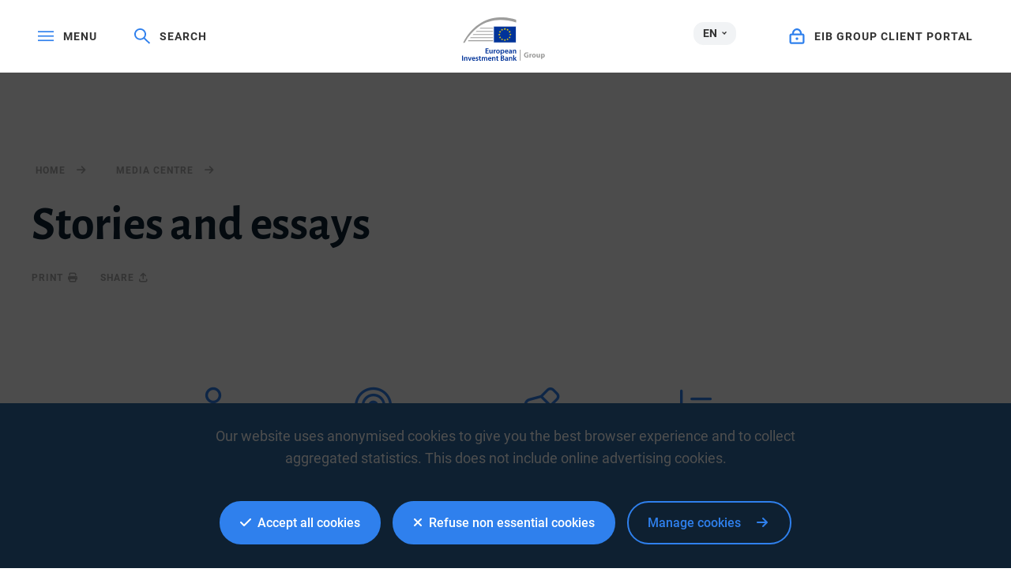

--- FILE ---
content_type: text/html; charset=utf-8
request_url: https://www.google.com/recaptcha/api2/anchor?ar=1&k=6LcjUSEbAAAAAF6hKLIbnKDrSSCkvtvJ7SuFclap&co=aHR0cHM6Ly93d3cuZWliLm9yZzo0NDM.&hl=en&v=PoyoqOPhxBO7pBk68S4YbpHZ&size=invisible&anchor-ms=20000&execute-ms=30000&cb=4zlsszfbdx66
body_size: 48552
content:
<!DOCTYPE HTML><html dir="ltr" lang="en"><head><meta http-equiv="Content-Type" content="text/html; charset=UTF-8">
<meta http-equiv="X-UA-Compatible" content="IE=edge">
<title>reCAPTCHA</title>
<style type="text/css">
/* cyrillic-ext */
@font-face {
  font-family: 'Roboto';
  font-style: normal;
  font-weight: 400;
  font-stretch: 100%;
  src: url(//fonts.gstatic.com/s/roboto/v48/KFO7CnqEu92Fr1ME7kSn66aGLdTylUAMa3GUBHMdazTgWw.woff2) format('woff2');
  unicode-range: U+0460-052F, U+1C80-1C8A, U+20B4, U+2DE0-2DFF, U+A640-A69F, U+FE2E-FE2F;
}
/* cyrillic */
@font-face {
  font-family: 'Roboto';
  font-style: normal;
  font-weight: 400;
  font-stretch: 100%;
  src: url(//fonts.gstatic.com/s/roboto/v48/KFO7CnqEu92Fr1ME7kSn66aGLdTylUAMa3iUBHMdazTgWw.woff2) format('woff2');
  unicode-range: U+0301, U+0400-045F, U+0490-0491, U+04B0-04B1, U+2116;
}
/* greek-ext */
@font-face {
  font-family: 'Roboto';
  font-style: normal;
  font-weight: 400;
  font-stretch: 100%;
  src: url(//fonts.gstatic.com/s/roboto/v48/KFO7CnqEu92Fr1ME7kSn66aGLdTylUAMa3CUBHMdazTgWw.woff2) format('woff2');
  unicode-range: U+1F00-1FFF;
}
/* greek */
@font-face {
  font-family: 'Roboto';
  font-style: normal;
  font-weight: 400;
  font-stretch: 100%;
  src: url(//fonts.gstatic.com/s/roboto/v48/KFO7CnqEu92Fr1ME7kSn66aGLdTylUAMa3-UBHMdazTgWw.woff2) format('woff2');
  unicode-range: U+0370-0377, U+037A-037F, U+0384-038A, U+038C, U+038E-03A1, U+03A3-03FF;
}
/* math */
@font-face {
  font-family: 'Roboto';
  font-style: normal;
  font-weight: 400;
  font-stretch: 100%;
  src: url(//fonts.gstatic.com/s/roboto/v48/KFO7CnqEu92Fr1ME7kSn66aGLdTylUAMawCUBHMdazTgWw.woff2) format('woff2');
  unicode-range: U+0302-0303, U+0305, U+0307-0308, U+0310, U+0312, U+0315, U+031A, U+0326-0327, U+032C, U+032F-0330, U+0332-0333, U+0338, U+033A, U+0346, U+034D, U+0391-03A1, U+03A3-03A9, U+03B1-03C9, U+03D1, U+03D5-03D6, U+03F0-03F1, U+03F4-03F5, U+2016-2017, U+2034-2038, U+203C, U+2040, U+2043, U+2047, U+2050, U+2057, U+205F, U+2070-2071, U+2074-208E, U+2090-209C, U+20D0-20DC, U+20E1, U+20E5-20EF, U+2100-2112, U+2114-2115, U+2117-2121, U+2123-214F, U+2190, U+2192, U+2194-21AE, U+21B0-21E5, U+21F1-21F2, U+21F4-2211, U+2213-2214, U+2216-22FF, U+2308-230B, U+2310, U+2319, U+231C-2321, U+2336-237A, U+237C, U+2395, U+239B-23B7, U+23D0, U+23DC-23E1, U+2474-2475, U+25AF, U+25B3, U+25B7, U+25BD, U+25C1, U+25CA, U+25CC, U+25FB, U+266D-266F, U+27C0-27FF, U+2900-2AFF, U+2B0E-2B11, U+2B30-2B4C, U+2BFE, U+3030, U+FF5B, U+FF5D, U+1D400-1D7FF, U+1EE00-1EEFF;
}
/* symbols */
@font-face {
  font-family: 'Roboto';
  font-style: normal;
  font-weight: 400;
  font-stretch: 100%;
  src: url(//fonts.gstatic.com/s/roboto/v48/KFO7CnqEu92Fr1ME7kSn66aGLdTylUAMaxKUBHMdazTgWw.woff2) format('woff2');
  unicode-range: U+0001-000C, U+000E-001F, U+007F-009F, U+20DD-20E0, U+20E2-20E4, U+2150-218F, U+2190, U+2192, U+2194-2199, U+21AF, U+21E6-21F0, U+21F3, U+2218-2219, U+2299, U+22C4-22C6, U+2300-243F, U+2440-244A, U+2460-24FF, U+25A0-27BF, U+2800-28FF, U+2921-2922, U+2981, U+29BF, U+29EB, U+2B00-2BFF, U+4DC0-4DFF, U+FFF9-FFFB, U+10140-1018E, U+10190-1019C, U+101A0, U+101D0-101FD, U+102E0-102FB, U+10E60-10E7E, U+1D2C0-1D2D3, U+1D2E0-1D37F, U+1F000-1F0FF, U+1F100-1F1AD, U+1F1E6-1F1FF, U+1F30D-1F30F, U+1F315, U+1F31C, U+1F31E, U+1F320-1F32C, U+1F336, U+1F378, U+1F37D, U+1F382, U+1F393-1F39F, U+1F3A7-1F3A8, U+1F3AC-1F3AF, U+1F3C2, U+1F3C4-1F3C6, U+1F3CA-1F3CE, U+1F3D4-1F3E0, U+1F3ED, U+1F3F1-1F3F3, U+1F3F5-1F3F7, U+1F408, U+1F415, U+1F41F, U+1F426, U+1F43F, U+1F441-1F442, U+1F444, U+1F446-1F449, U+1F44C-1F44E, U+1F453, U+1F46A, U+1F47D, U+1F4A3, U+1F4B0, U+1F4B3, U+1F4B9, U+1F4BB, U+1F4BF, U+1F4C8-1F4CB, U+1F4D6, U+1F4DA, U+1F4DF, U+1F4E3-1F4E6, U+1F4EA-1F4ED, U+1F4F7, U+1F4F9-1F4FB, U+1F4FD-1F4FE, U+1F503, U+1F507-1F50B, U+1F50D, U+1F512-1F513, U+1F53E-1F54A, U+1F54F-1F5FA, U+1F610, U+1F650-1F67F, U+1F687, U+1F68D, U+1F691, U+1F694, U+1F698, U+1F6AD, U+1F6B2, U+1F6B9-1F6BA, U+1F6BC, U+1F6C6-1F6CF, U+1F6D3-1F6D7, U+1F6E0-1F6EA, U+1F6F0-1F6F3, U+1F6F7-1F6FC, U+1F700-1F7FF, U+1F800-1F80B, U+1F810-1F847, U+1F850-1F859, U+1F860-1F887, U+1F890-1F8AD, U+1F8B0-1F8BB, U+1F8C0-1F8C1, U+1F900-1F90B, U+1F93B, U+1F946, U+1F984, U+1F996, U+1F9E9, U+1FA00-1FA6F, U+1FA70-1FA7C, U+1FA80-1FA89, U+1FA8F-1FAC6, U+1FACE-1FADC, U+1FADF-1FAE9, U+1FAF0-1FAF8, U+1FB00-1FBFF;
}
/* vietnamese */
@font-face {
  font-family: 'Roboto';
  font-style: normal;
  font-weight: 400;
  font-stretch: 100%;
  src: url(//fonts.gstatic.com/s/roboto/v48/KFO7CnqEu92Fr1ME7kSn66aGLdTylUAMa3OUBHMdazTgWw.woff2) format('woff2');
  unicode-range: U+0102-0103, U+0110-0111, U+0128-0129, U+0168-0169, U+01A0-01A1, U+01AF-01B0, U+0300-0301, U+0303-0304, U+0308-0309, U+0323, U+0329, U+1EA0-1EF9, U+20AB;
}
/* latin-ext */
@font-face {
  font-family: 'Roboto';
  font-style: normal;
  font-weight: 400;
  font-stretch: 100%;
  src: url(//fonts.gstatic.com/s/roboto/v48/KFO7CnqEu92Fr1ME7kSn66aGLdTylUAMa3KUBHMdazTgWw.woff2) format('woff2');
  unicode-range: U+0100-02BA, U+02BD-02C5, U+02C7-02CC, U+02CE-02D7, U+02DD-02FF, U+0304, U+0308, U+0329, U+1D00-1DBF, U+1E00-1E9F, U+1EF2-1EFF, U+2020, U+20A0-20AB, U+20AD-20C0, U+2113, U+2C60-2C7F, U+A720-A7FF;
}
/* latin */
@font-face {
  font-family: 'Roboto';
  font-style: normal;
  font-weight: 400;
  font-stretch: 100%;
  src: url(//fonts.gstatic.com/s/roboto/v48/KFO7CnqEu92Fr1ME7kSn66aGLdTylUAMa3yUBHMdazQ.woff2) format('woff2');
  unicode-range: U+0000-00FF, U+0131, U+0152-0153, U+02BB-02BC, U+02C6, U+02DA, U+02DC, U+0304, U+0308, U+0329, U+2000-206F, U+20AC, U+2122, U+2191, U+2193, U+2212, U+2215, U+FEFF, U+FFFD;
}
/* cyrillic-ext */
@font-face {
  font-family: 'Roboto';
  font-style: normal;
  font-weight: 500;
  font-stretch: 100%;
  src: url(//fonts.gstatic.com/s/roboto/v48/KFO7CnqEu92Fr1ME7kSn66aGLdTylUAMa3GUBHMdazTgWw.woff2) format('woff2');
  unicode-range: U+0460-052F, U+1C80-1C8A, U+20B4, U+2DE0-2DFF, U+A640-A69F, U+FE2E-FE2F;
}
/* cyrillic */
@font-face {
  font-family: 'Roboto';
  font-style: normal;
  font-weight: 500;
  font-stretch: 100%;
  src: url(//fonts.gstatic.com/s/roboto/v48/KFO7CnqEu92Fr1ME7kSn66aGLdTylUAMa3iUBHMdazTgWw.woff2) format('woff2');
  unicode-range: U+0301, U+0400-045F, U+0490-0491, U+04B0-04B1, U+2116;
}
/* greek-ext */
@font-face {
  font-family: 'Roboto';
  font-style: normal;
  font-weight: 500;
  font-stretch: 100%;
  src: url(//fonts.gstatic.com/s/roboto/v48/KFO7CnqEu92Fr1ME7kSn66aGLdTylUAMa3CUBHMdazTgWw.woff2) format('woff2');
  unicode-range: U+1F00-1FFF;
}
/* greek */
@font-face {
  font-family: 'Roboto';
  font-style: normal;
  font-weight: 500;
  font-stretch: 100%;
  src: url(//fonts.gstatic.com/s/roboto/v48/KFO7CnqEu92Fr1ME7kSn66aGLdTylUAMa3-UBHMdazTgWw.woff2) format('woff2');
  unicode-range: U+0370-0377, U+037A-037F, U+0384-038A, U+038C, U+038E-03A1, U+03A3-03FF;
}
/* math */
@font-face {
  font-family: 'Roboto';
  font-style: normal;
  font-weight: 500;
  font-stretch: 100%;
  src: url(//fonts.gstatic.com/s/roboto/v48/KFO7CnqEu92Fr1ME7kSn66aGLdTylUAMawCUBHMdazTgWw.woff2) format('woff2');
  unicode-range: U+0302-0303, U+0305, U+0307-0308, U+0310, U+0312, U+0315, U+031A, U+0326-0327, U+032C, U+032F-0330, U+0332-0333, U+0338, U+033A, U+0346, U+034D, U+0391-03A1, U+03A3-03A9, U+03B1-03C9, U+03D1, U+03D5-03D6, U+03F0-03F1, U+03F4-03F5, U+2016-2017, U+2034-2038, U+203C, U+2040, U+2043, U+2047, U+2050, U+2057, U+205F, U+2070-2071, U+2074-208E, U+2090-209C, U+20D0-20DC, U+20E1, U+20E5-20EF, U+2100-2112, U+2114-2115, U+2117-2121, U+2123-214F, U+2190, U+2192, U+2194-21AE, U+21B0-21E5, U+21F1-21F2, U+21F4-2211, U+2213-2214, U+2216-22FF, U+2308-230B, U+2310, U+2319, U+231C-2321, U+2336-237A, U+237C, U+2395, U+239B-23B7, U+23D0, U+23DC-23E1, U+2474-2475, U+25AF, U+25B3, U+25B7, U+25BD, U+25C1, U+25CA, U+25CC, U+25FB, U+266D-266F, U+27C0-27FF, U+2900-2AFF, U+2B0E-2B11, U+2B30-2B4C, U+2BFE, U+3030, U+FF5B, U+FF5D, U+1D400-1D7FF, U+1EE00-1EEFF;
}
/* symbols */
@font-face {
  font-family: 'Roboto';
  font-style: normal;
  font-weight: 500;
  font-stretch: 100%;
  src: url(//fonts.gstatic.com/s/roboto/v48/KFO7CnqEu92Fr1ME7kSn66aGLdTylUAMaxKUBHMdazTgWw.woff2) format('woff2');
  unicode-range: U+0001-000C, U+000E-001F, U+007F-009F, U+20DD-20E0, U+20E2-20E4, U+2150-218F, U+2190, U+2192, U+2194-2199, U+21AF, U+21E6-21F0, U+21F3, U+2218-2219, U+2299, U+22C4-22C6, U+2300-243F, U+2440-244A, U+2460-24FF, U+25A0-27BF, U+2800-28FF, U+2921-2922, U+2981, U+29BF, U+29EB, U+2B00-2BFF, U+4DC0-4DFF, U+FFF9-FFFB, U+10140-1018E, U+10190-1019C, U+101A0, U+101D0-101FD, U+102E0-102FB, U+10E60-10E7E, U+1D2C0-1D2D3, U+1D2E0-1D37F, U+1F000-1F0FF, U+1F100-1F1AD, U+1F1E6-1F1FF, U+1F30D-1F30F, U+1F315, U+1F31C, U+1F31E, U+1F320-1F32C, U+1F336, U+1F378, U+1F37D, U+1F382, U+1F393-1F39F, U+1F3A7-1F3A8, U+1F3AC-1F3AF, U+1F3C2, U+1F3C4-1F3C6, U+1F3CA-1F3CE, U+1F3D4-1F3E0, U+1F3ED, U+1F3F1-1F3F3, U+1F3F5-1F3F7, U+1F408, U+1F415, U+1F41F, U+1F426, U+1F43F, U+1F441-1F442, U+1F444, U+1F446-1F449, U+1F44C-1F44E, U+1F453, U+1F46A, U+1F47D, U+1F4A3, U+1F4B0, U+1F4B3, U+1F4B9, U+1F4BB, U+1F4BF, U+1F4C8-1F4CB, U+1F4D6, U+1F4DA, U+1F4DF, U+1F4E3-1F4E6, U+1F4EA-1F4ED, U+1F4F7, U+1F4F9-1F4FB, U+1F4FD-1F4FE, U+1F503, U+1F507-1F50B, U+1F50D, U+1F512-1F513, U+1F53E-1F54A, U+1F54F-1F5FA, U+1F610, U+1F650-1F67F, U+1F687, U+1F68D, U+1F691, U+1F694, U+1F698, U+1F6AD, U+1F6B2, U+1F6B9-1F6BA, U+1F6BC, U+1F6C6-1F6CF, U+1F6D3-1F6D7, U+1F6E0-1F6EA, U+1F6F0-1F6F3, U+1F6F7-1F6FC, U+1F700-1F7FF, U+1F800-1F80B, U+1F810-1F847, U+1F850-1F859, U+1F860-1F887, U+1F890-1F8AD, U+1F8B0-1F8BB, U+1F8C0-1F8C1, U+1F900-1F90B, U+1F93B, U+1F946, U+1F984, U+1F996, U+1F9E9, U+1FA00-1FA6F, U+1FA70-1FA7C, U+1FA80-1FA89, U+1FA8F-1FAC6, U+1FACE-1FADC, U+1FADF-1FAE9, U+1FAF0-1FAF8, U+1FB00-1FBFF;
}
/* vietnamese */
@font-face {
  font-family: 'Roboto';
  font-style: normal;
  font-weight: 500;
  font-stretch: 100%;
  src: url(//fonts.gstatic.com/s/roboto/v48/KFO7CnqEu92Fr1ME7kSn66aGLdTylUAMa3OUBHMdazTgWw.woff2) format('woff2');
  unicode-range: U+0102-0103, U+0110-0111, U+0128-0129, U+0168-0169, U+01A0-01A1, U+01AF-01B0, U+0300-0301, U+0303-0304, U+0308-0309, U+0323, U+0329, U+1EA0-1EF9, U+20AB;
}
/* latin-ext */
@font-face {
  font-family: 'Roboto';
  font-style: normal;
  font-weight: 500;
  font-stretch: 100%;
  src: url(//fonts.gstatic.com/s/roboto/v48/KFO7CnqEu92Fr1ME7kSn66aGLdTylUAMa3KUBHMdazTgWw.woff2) format('woff2');
  unicode-range: U+0100-02BA, U+02BD-02C5, U+02C7-02CC, U+02CE-02D7, U+02DD-02FF, U+0304, U+0308, U+0329, U+1D00-1DBF, U+1E00-1E9F, U+1EF2-1EFF, U+2020, U+20A0-20AB, U+20AD-20C0, U+2113, U+2C60-2C7F, U+A720-A7FF;
}
/* latin */
@font-face {
  font-family: 'Roboto';
  font-style: normal;
  font-weight: 500;
  font-stretch: 100%;
  src: url(//fonts.gstatic.com/s/roboto/v48/KFO7CnqEu92Fr1ME7kSn66aGLdTylUAMa3yUBHMdazQ.woff2) format('woff2');
  unicode-range: U+0000-00FF, U+0131, U+0152-0153, U+02BB-02BC, U+02C6, U+02DA, U+02DC, U+0304, U+0308, U+0329, U+2000-206F, U+20AC, U+2122, U+2191, U+2193, U+2212, U+2215, U+FEFF, U+FFFD;
}
/* cyrillic-ext */
@font-face {
  font-family: 'Roboto';
  font-style: normal;
  font-weight: 900;
  font-stretch: 100%;
  src: url(//fonts.gstatic.com/s/roboto/v48/KFO7CnqEu92Fr1ME7kSn66aGLdTylUAMa3GUBHMdazTgWw.woff2) format('woff2');
  unicode-range: U+0460-052F, U+1C80-1C8A, U+20B4, U+2DE0-2DFF, U+A640-A69F, U+FE2E-FE2F;
}
/* cyrillic */
@font-face {
  font-family: 'Roboto';
  font-style: normal;
  font-weight: 900;
  font-stretch: 100%;
  src: url(//fonts.gstatic.com/s/roboto/v48/KFO7CnqEu92Fr1ME7kSn66aGLdTylUAMa3iUBHMdazTgWw.woff2) format('woff2');
  unicode-range: U+0301, U+0400-045F, U+0490-0491, U+04B0-04B1, U+2116;
}
/* greek-ext */
@font-face {
  font-family: 'Roboto';
  font-style: normal;
  font-weight: 900;
  font-stretch: 100%;
  src: url(//fonts.gstatic.com/s/roboto/v48/KFO7CnqEu92Fr1ME7kSn66aGLdTylUAMa3CUBHMdazTgWw.woff2) format('woff2');
  unicode-range: U+1F00-1FFF;
}
/* greek */
@font-face {
  font-family: 'Roboto';
  font-style: normal;
  font-weight: 900;
  font-stretch: 100%;
  src: url(//fonts.gstatic.com/s/roboto/v48/KFO7CnqEu92Fr1ME7kSn66aGLdTylUAMa3-UBHMdazTgWw.woff2) format('woff2');
  unicode-range: U+0370-0377, U+037A-037F, U+0384-038A, U+038C, U+038E-03A1, U+03A3-03FF;
}
/* math */
@font-face {
  font-family: 'Roboto';
  font-style: normal;
  font-weight: 900;
  font-stretch: 100%;
  src: url(//fonts.gstatic.com/s/roboto/v48/KFO7CnqEu92Fr1ME7kSn66aGLdTylUAMawCUBHMdazTgWw.woff2) format('woff2');
  unicode-range: U+0302-0303, U+0305, U+0307-0308, U+0310, U+0312, U+0315, U+031A, U+0326-0327, U+032C, U+032F-0330, U+0332-0333, U+0338, U+033A, U+0346, U+034D, U+0391-03A1, U+03A3-03A9, U+03B1-03C9, U+03D1, U+03D5-03D6, U+03F0-03F1, U+03F4-03F5, U+2016-2017, U+2034-2038, U+203C, U+2040, U+2043, U+2047, U+2050, U+2057, U+205F, U+2070-2071, U+2074-208E, U+2090-209C, U+20D0-20DC, U+20E1, U+20E5-20EF, U+2100-2112, U+2114-2115, U+2117-2121, U+2123-214F, U+2190, U+2192, U+2194-21AE, U+21B0-21E5, U+21F1-21F2, U+21F4-2211, U+2213-2214, U+2216-22FF, U+2308-230B, U+2310, U+2319, U+231C-2321, U+2336-237A, U+237C, U+2395, U+239B-23B7, U+23D0, U+23DC-23E1, U+2474-2475, U+25AF, U+25B3, U+25B7, U+25BD, U+25C1, U+25CA, U+25CC, U+25FB, U+266D-266F, U+27C0-27FF, U+2900-2AFF, U+2B0E-2B11, U+2B30-2B4C, U+2BFE, U+3030, U+FF5B, U+FF5D, U+1D400-1D7FF, U+1EE00-1EEFF;
}
/* symbols */
@font-face {
  font-family: 'Roboto';
  font-style: normal;
  font-weight: 900;
  font-stretch: 100%;
  src: url(//fonts.gstatic.com/s/roboto/v48/KFO7CnqEu92Fr1ME7kSn66aGLdTylUAMaxKUBHMdazTgWw.woff2) format('woff2');
  unicode-range: U+0001-000C, U+000E-001F, U+007F-009F, U+20DD-20E0, U+20E2-20E4, U+2150-218F, U+2190, U+2192, U+2194-2199, U+21AF, U+21E6-21F0, U+21F3, U+2218-2219, U+2299, U+22C4-22C6, U+2300-243F, U+2440-244A, U+2460-24FF, U+25A0-27BF, U+2800-28FF, U+2921-2922, U+2981, U+29BF, U+29EB, U+2B00-2BFF, U+4DC0-4DFF, U+FFF9-FFFB, U+10140-1018E, U+10190-1019C, U+101A0, U+101D0-101FD, U+102E0-102FB, U+10E60-10E7E, U+1D2C0-1D2D3, U+1D2E0-1D37F, U+1F000-1F0FF, U+1F100-1F1AD, U+1F1E6-1F1FF, U+1F30D-1F30F, U+1F315, U+1F31C, U+1F31E, U+1F320-1F32C, U+1F336, U+1F378, U+1F37D, U+1F382, U+1F393-1F39F, U+1F3A7-1F3A8, U+1F3AC-1F3AF, U+1F3C2, U+1F3C4-1F3C6, U+1F3CA-1F3CE, U+1F3D4-1F3E0, U+1F3ED, U+1F3F1-1F3F3, U+1F3F5-1F3F7, U+1F408, U+1F415, U+1F41F, U+1F426, U+1F43F, U+1F441-1F442, U+1F444, U+1F446-1F449, U+1F44C-1F44E, U+1F453, U+1F46A, U+1F47D, U+1F4A3, U+1F4B0, U+1F4B3, U+1F4B9, U+1F4BB, U+1F4BF, U+1F4C8-1F4CB, U+1F4D6, U+1F4DA, U+1F4DF, U+1F4E3-1F4E6, U+1F4EA-1F4ED, U+1F4F7, U+1F4F9-1F4FB, U+1F4FD-1F4FE, U+1F503, U+1F507-1F50B, U+1F50D, U+1F512-1F513, U+1F53E-1F54A, U+1F54F-1F5FA, U+1F610, U+1F650-1F67F, U+1F687, U+1F68D, U+1F691, U+1F694, U+1F698, U+1F6AD, U+1F6B2, U+1F6B9-1F6BA, U+1F6BC, U+1F6C6-1F6CF, U+1F6D3-1F6D7, U+1F6E0-1F6EA, U+1F6F0-1F6F3, U+1F6F7-1F6FC, U+1F700-1F7FF, U+1F800-1F80B, U+1F810-1F847, U+1F850-1F859, U+1F860-1F887, U+1F890-1F8AD, U+1F8B0-1F8BB, U+1F8C0-1F8C1, U+1F900-1F90B, U+1F93B, U+1F946, U+1F984, U+1F996, U+1F9E9, U+1FA00-1FA6F, U+1FA70-1FA7C, U+1FA80-1FA89, U+1FA8F-1FAC6, U+1FACE-1FADC, U+1FADF-1FAE9, U+1FAF0-1FAF8, U+1FB00-1FBFF;
}
/* vietnamese */
@font-face {
  font-family: 'Roboto';
  font-style: normal;
  font-weight: 900;
  font-stretch: 100%;
  src: url(//fonts.gstatic.com/s/roboto/v48/KFO7CnqEu92Fr1ME7kSn66aGLdTylUAMa3OUBHMdazTgWw.woff2) format('woff2');
  unicode-range: U+0102-0103, U+0110-0111, U+0128-0129, U+0168-0169, U+01A0-01A1, U+01AF-01B0, U+0300-0301, U+0303-0304, U+0308-0309, U+0323, U+0329, U+1EA0-1EF9, U+20AB;
}
/* latin-ext */
@font-face {
  font-family: 'Roboto';
  font-style: normal;
  font-weight: 900;
  font-stretch: 100%;
  src: url(//fonts.gstatic.com/s/roboto/v48/KFO7CnqEu92Fr1ME7kSn66aGLdTylUAMa3KUBHMdazTgWw.woff2) format('woff2');
  unicode-range: U+0100-02BA, U+02BD-02C5, U+02C7-02CC, U+02CE-02D7, U+02DD-02FF, U+0304, U+0308, U+0329, U+1D00-1DBF, U+1E00-1E9F, U+1EF2-1EFF, U+2020, U+20A0-20AB, U+20AD-20C0, U+2113, U+2C60-2C7F, U+A720-A7FF;
}
/* latin */
@font-face {
  font-family: 'Roboto';
  font-style: normal;
  font-weight: 900;
  font-stretch: 100%;
  src: url(//fonts.gstatic.com/s/roboto/v48/KFO7CnqEu92Fr1ME7kSn66aGLdTylUAMa3yUBHMdazQ.woff2) format('woff2');
  unicode-range: U+0000-00FF, U+0131, U+0152-0153, U+02BB-02BC, U+02C6, U+02DA, U+02DC, U+0304, U+0308, U+0329, U+2000-206F, U+20AC, U+2122, U+2191, U+2193, U+2212, U+2215, U+FEFF, U+FFFD;
}

</style>
<link rel="stylesheet" type="text/css" href="https://www.gstatic.com/recaptcha/releases/PoyoqOPhxBO7pBk68S4YbpHZ/styles__ltr.css">
<script nonce="sCo0XUyOyxGaiP9ZADvEQA" type="text/javascript">window['__recaptcha_api'] = 'https://www.google.com/recaptcha/api2/';</script>
<script type="text/javascript" src="https://www.gstatic.com/recaptcha/releases/PoyoqOPhxBO7pBk68S4YbpHZ/recaptcha__en.js" nonce="sCo0XUyOyxGaiP9ZADvEQA">
      
    </script></head>
<body><div id="rc-anchor-alert" class="rc-anchor-alert"></div>
<input type="hidden" id="recaptcha-token" value="[base64]">
<script type="text/javascript" nonce="sCo0XUyOyxGaiP9ZADvEQA">
      recaptcha.anchor.Main.init("[\x22ainput\x22,[\x22bgdata\x22,\x22\x22,\[base64]/[base64]/MjU1Ong/[base64]/[base64]/[base64]/[base64]/[base64]/[base64]/[base64]/[base64]/[base64]/[base64]/[base64]/[base64]/[base64]/[base64]/[base64]\\u003d\x22,\[base64]\\u003d\x22,\x22woTDl0N7cMOdwowtw5x8D8OPWcKXwqjDl8KadmHCtwDCn0DDlcOBPcK0wpEXKjrCoj3CmMOLwpbCosKfw7jCvkrClMOSwo3DhcONwrbCu8OXD8KXcGo1KDPCpsONw5vDvSV0RBx7MsOcLSErwq/DlxzDisOCwojDj8ONw6LDri3DmR8Aw4bCnwbDh3oJw7TCnMKjQ8KJw5LDscOow58ewrpIw4/Cm3Ygw5dSw7R7ZcKBwoHDu8O8OMKIwrrCkxnCtMKJwovCiMKSXmrCo8Oyw4cEw5Zjw7E5w5Yhw77DsVnClcKuw5zDj8KYw5DDgcONw5ZTwrnDhB3DrG4Wwp/DkTHCjMOCPh9PdjPDoFPCqVgSCU5Tw5zClsK+wrPDqsKJEMORHDQTw7Jnw5Jtw47DrcKIw7tDCcOzUm8lO8Oaw4Yvw74cWht4w4oxSMObw68FwqDCtsKIw6wrwojDlMONesOCJMKmW8Kow5nDs8OIwrAEeQwNenYHHMKSw6rDpcKgwoDCjMOrw5t/wo0JOVEpbTrCqydnw4sKJ8OzwpHCtyvDn8KUUzXCkcKnwojCl8KUK8Oqw6XDs8Ohw5XCllDCh0YMwp/[base64]/CjMK4w5RIw5xkA8OWw5PDgDIywoPDpnPDuxlPNGIPw74AS8KZHMK2w7gpw68mEMK/w6zCokTCkC3Cp8O6w7rCo8OpTgTDkyLCowhswqMiw5ZdOjsfwrDDq8KgDG94d8Odw7R/CUc4wpR1NSnCu2Z9RMOTwroVwqVVLMOyaMK9bA0tw5jClxZJBTU7QsOyw4Unb8Kfw6XCkkEpwofCtsOvw51Hw4p/wp/CucKAwoXCnsO4BnLDtcKowotawrNRwpJhwqEtS8KJZcOJw6YJw4ElEh3CjkLCssK/RsOCfQ8IwpEsfsKPcAHCujw8bMO5KcKVf8KRb8OPw6jDqsOLw5rCjsK6LMOsY8OUw4PClloiwrjDrQ3Dt8K7RkvCnFoiNsOgVMO3wqPCuSUuZsKwJcOXwppRRMOGbAAjfTLClwgqwojDvcKuw5BIwpoRCXB/CADCslDDtsKew584VllNwqjDqzHDhUBOZjEbfcOUwrlUAylkGMOOw4zDksOHW8KBw5VkEH8tEcO9w54rBsKxw4/DtMOMCMONBDBwwpLDiGvDhsOoIjjCosOMfHEhw53DrWHDrWXDvWMZwrh9wp4Kw4tPwqTCqjnCvDPDgTRfw6Uww4IKw5HDjsK3woTCg8OwPm3DvcO+fBlYw4V/[base64]/Ds0LDvAobwqPDtlxew513JcK2w7k/SsK6bsOtO2JGw79FWsOmQ8KvEMKlXcKeJ8KPQTATwrt6wqzCtcOwwrXCr8OpLcO/ZcO9Y8KZwr3Doi0VGMORIsOeI8O5wrouw4DDnU/[base64]/DucO3KlgQUMOMMMKAw4ZZwq8Vw6sFOU3CkUHDlsOURTvCoMOjQ3pIw6BOe8K3w7V3w61rZUwdw4fDmkzDrDzDoMOQG8ORGH7DmRp/HsKuwr3DlsOLwo7DnTd0BlDDu3LCvMK/w5PDkgfCkDvCksKgTiLDokLCil/[base64]/w4UowpHClcKDwpXDoMK6wo3DmcKiwoTCt31MNxrCt8OQTsKFNGlCwqhEwpPCscK7w6LDsRLCssKTwqfDmS1xB2YnE3jCumbDq8Oew65CwoQzHMK7wrPCtcOmwpksw4NXw6gKwoxRwoZeJ8OVKsKPD8OYe8KMw7keNsOwfMO+wo/DqyrCq8O5A1TCr8OGw6RLwq5IZGN3eCjDgEhtwo3Ci8OdU2UDwrHCvDzDtg8zfMKnTGlNTgMdO8Kwc2F0HsOwCsOldmnDrcOqRUbDuMK/wrBTU3bCkcKJwp7DpGXDlEjDgXB9w5nCrMKGPcOsYcKORxvDtMOtaMOhwrPCvD/CgwlowpfCnMKrw5/CukPDiSPDmMO2KMKwMGR9HcKdw6HDnsKYwrYXw4jDjcOtUMO/w5xWwp0GeynDo8K7w7YUdRVBwrdwDknCmw7CqiPCmj9pw5Y4eMKUwonDlz9jwqdgF3/[base64]/[base64]/Dv8KcacKuJB5APTACwqoCwqQnw49Dw6/CnEDCh8OMw4A0wqNrC8OcNAHCuGlcwqjDn8ONwp3CljfDg1geU8KofsKYL8OLQsK3OmfCiicCETUdZ0jDrQ8cwqLDjsOkZMKxw75TfMKCeMO6KMKRCX5UbQJGDxfDplsNwp4uwrjDpQBfLMK1w7HCq8KSEMKyw5QXHhUJN8OEwrDCmhbDoj/CicOoO2hFwrw1wrpDbcKuWgvCk8OMw5rDgSrCtWp2w5bDjGnDkiLCgkRNwq/[base64]/CrA8seMKMw4zDmhMQMcOuw5jDlMOKw5fDpEXDphBKd8K4DcK1HcOWw4LDjcObUh9Yw6fDlMORVWYjacKcKDfDvlcGwp9HQFFzVcOoaUPDqF3CusOAM8OxUCPCoVp+ScKxY8KNw5HCqF9lZsOVw4LCqMKqw5rDoR5ew6BcE8OLwpQ7K3/CuTFRAkpnw5MNwoBEdMKJPCFJMMKtY0XCklArPMOIw44cw7nCs8Ogd8KLw6jDlcOiwrA7EG/CsMKGw7LCp2HCpSkdwo0Lw4x/w7nDjynCl8OABsKdw4A0OMKVS8KIwodnAcOcw4NJw57DuMKiw6LCn37Cux5CWMOhw6thG03CosKLK8OrRcOzWyoVMF/CqcOaWD0vUcOwY8Omw79aMVfDg30SKjtEwotEw7k2esK+O8OqwqbDsD3CqFhveFbDnDzDhMKaHcKybTo5w413Z2fDgld4wq1tw4XDocKbaHzCsxDDr8K9ZMKqT8OTw6QoecOWfcKObUHDjh9bM8Ouwp7ClSA0w6jDpcOIVMKsVMKOMXxBw5tYw75rwo0rECwhIH/DoCzCisO3UTY5w6HDrMOewpTCrE12wpVrw5TDngLDl2dSwoTCrMOaDsODEcKDw6FCD8KZwpI/wr3CgcOsQhAed8OeMMKgw4HDpSwnw5kdwpTCrCvDoG9vfMKFw5UTwqMqJXbDu8OIUGnDplBPfMKlNFrDpS3CsVPChDsICcOfM8KzwqTDkMKCw6/[base64]/[base64]/w6VYw4nCv8K5wr/CoMK6wozCm2hyUxUyRChkYwl/w7XDksKBLcOGCDbCk2TClcOCwpfDtTDDhcKdwrdpACPDjiJVwq97f8Ogw481w61+IE/Dt8OTIcO/wrhoQx43w7PChcOoMCXCmsOfw5/DjVHDpcK7H04XwrNTw4gSdMOowpBwYmTCqDtQw7c9RcOaP1bCviDCjB3DlkFYLMKAN8KrW8KyIsKeRcO3w5IRBV9qfx7CrcOyQB7DvsKHw4XDkBLCmcOpw7F4GRjDimXDpld+wocMQsKme8OOwr5ibGwebcOMwqRcH8Kze0LDoBrDvRcEFzYiRsK/wrhYW8KswqdXwplAw5fCjApTwq5fWh3DpMK+L8O/XwbDsy9bJRXDnkXCvcOJd8O5MBQKZjHDlcONwoPDowPCqiIXwobCtj3CtMK9wrfDt8OENMObw4LDtsKIZyAQYsKfw7LDpXtZw5XDvm/DhsKsD1nDqlRvWG8uwpjDr1vClsOnwoHDlX0uwrkpw5N/wowcbQXDpAzDhcKew6/Du8KpXMKCZHwiTm7Dg8KPNU/DvhEjwpnCqjRmw44vSB5kAwlKwqLDvcKoIgoiwp/[base64]/CpklaAwXDk8K/Y8OBXRcdwogoRcO4KMO+woTDjsKvVjzDj8KvwpDDuipkwrfCpsOOD8OabcOCHQ7CscOzdsKCVAocwrshwrvCiMObPMODO8OgworCrznCpmwmw7/[base64]/wpx6wpRCw4c7QwDDk8KZwrBcKsKTwoUUH8K+w6d/w4nCkWY7E8K8wovCsMKLw5BWwrnDiwjDsFpdOVQcA03DvsKbwpNFeh4xw4zDvMKgwrTCvmvCj8OTXk0Dw6vDlEsLR8KCwq/DusKYc8O4D8Kewp/Dm18GLXTDih7Cs8OUwrjDjgfDj8OkCADCucKIw747fVzCs3bDgSjCpxvCiwJzwrPDgGRHdgQbSsK3SxoFBinCkMKOWVUJWsKdDcOkwr8xw5VMVcKNb0wzwo/CkcO+NhzDl8ONIcKWw4J8wqYuXBlAw4zCmjbDpQdAw7FBw7QfGMOpwpVoTS/DmsK3VEs/w5DDhcOYw4jDtMOGwrTDsl7DnhHCjlbDpnDDhMKnWnLCn1AyBMKpw7N1w7HDinzDlMOpICbDnV7Co8OUfcOzfsKjwqjCllYCwrQ/[base64]/KcOlw7Yzwq9WUMOBcEXCisO0w48ywpDCssOaD8OowqxTRsKURXPCoHzCrkLDnAVow6ItATlcIkLDqygFacOGw4FQw7LCg8Owwo3DglgFJcO5VsOBYiV0G8K3wp0uwqjDuSJjwokywotewqnCkwELGhZ2QcKtwrTDnQ/CkMKSwr7CgyXCq1LDiGs+wrDDkRBRwqLCihk/[base64]/Ch8OYQMOdQMOhwqVoJsKUwrU9w43CuMO+wp5twroIwpLCmUYabXLClMOPU8KYw6bDtcK7AMOlSMKQE27Dl8KZw43Chix8wqzDicK9NsOEw5IVI8OTw5TDvgxlM2c/[base64]/[base64]/[base64]/[base64]/[base64]/WMOvwrRpH8OQw6djDsKdw4FJd8KeOzo0wrtlw4XCmcOTwonCmsKoZMKDwofCmA9Ew7vCi3LCgMKVZ8K5LMOCwpU7UsKwH8KMw44gV8O2w4/Dt8KlGWALw55FJcOvwqR8w5V9wpLDkS/[base64]/CjcKqLkzDtj8cJsKJw4lew6MTwpVlwonDncKbQk/[base64]/w6DDvcKFw6FhwrFSPsOafSDDvWTCusK7w65xbw3DjcOcwphlbsO5wqvDksKiKsOpwrbCmgQZwpHDk1tXPsO0wonCtcO/E8K2dcO4w6YOdcKDw7VBWsOJwqfDrRnCvsKBNXTClcKbfMOSGsO3w5HDusOJQgTDj8O7wpnDrcO+ecKhwqfDgcObw457wrBsCzM0w6BARHUQQWXDoiTDgsOQP8KffsOgw7k+KMOFKMK3w6oJwp/CksKUwrPDhQjDq8OqcMKLYxdmOgDDm8O0BsKXw5PDm8KKwptww7vDuQpmW2fCsxM2Q3c1I283w7AcNMOTwotCEALChDHDuMKewotPwqAxCMKZbBLDiDMLLcK7fhoFw5zDtsO3NMOJSSpKwqphAHPChcOnOBjDlR5LwrLCqsKvw485w4HDqMKFXMOlQH/Du03CvMOtw7HDt0Iwwp3DmsOpwq7DkyoMwqtaw6UFeMK4e8KMwrDDui1lwo8wwqvDhTAzw5bDvcKSBAzDm8O3fMOxXhNJOHfCnnZBwqDDs8K/[base64]/CsjHCgmxkw6UewokhOk7DvlrDgMODwpt6B8OewqnCpsOJUD0nw4NvM0ASw7BJIsKQw5xowoZBwrIuUsK3KsKxwpxmXiIXL3bCt2BXIm/CssKwJsKkM8OnGMKfQUAkw5sRXCfDn37CocK7wr7DrsOowodJIH/DqMOwDHTDvFVAJ14LGsODDcOJI8Khw5TDsiDDiMOTwoDDpGo1Six6w57CqcKLO8O2ecKOw7sewoPDi8KlQsK5wpkJwr/Dmw5DQXlkw43Dmw8tTsOrw7MVwq/Dg8O9NQJQPMKiFx3Cu0jDmMK3DMKKKj7DusOZwoDDi0TClcO7VUQsw60sHjzCh1ZCwpp2CMODwo5ELMKmbT/[base64]/w7TCqh4+wpTCkmHCm8KSwoQgw6A9c8KoKBZmwpnDpRPCmXTDswPDml7CvcKYF3ZAwrUqw6vCgl/[base64]/fMKgaX7DhcOQwqp7T8Oyw6vCp0/Cgykyw6YqwoRfW8K/aMKWFSPDnhpIbcKkwrHDv8KSw6zDoMKow7LDrQ/ChEXCrsK5wrPCn8Kvw5fCvSnDhsKXO8KQbD7DtcOOwq3DlMOpw4zCm8KcwpENd8KewplSVRQGwrUtw6YhKcK4woXDm2rDvcKfw6zCusO6FmdIwqEBwpHCscKtwq8dMcKjWXzDvsO/wrDCgMKbwo7CrwHDkR/DvsO8w4fDt8O3wqkvwodkPMO6wrcBw5FSaMO/wpw+WcKIw6t4bsKCwok5w7lMw63CmQrDqjjClkfCk8O7HMK0w4lcwrLDiMOwAcKYWRs3EcOqfU9SLsOXEsKmWMO5NMOcwpzCtlLDmcKPwobCpyLDvHp9eiTDlSwVw65zw546woPCvxHDpQjCocKEH8OswqJvwqHDsMKZwoPDoGUZX8K9I8K9w5LCnsO/[base64]/wqhnCMOEwqTCsgEYC8Kswr43w4MAwprDn8KYwodhGcKPVMK/[base64]/DrcK8UD7CgHjCjMO4wpLDhjszw47CvcOmScOsRsO9woggZ1Z5w63DusOXw4UMTU7CkcKFwr3Cvjtsw77Dh8KgT07DqMKELHDCt8KKBzzCuH8lwpTCinrDmUdew41fRsKcdktTwprDmcK/w47DnsOJwrbDq04RKcKKw6nDqsKFH1VSw6DDhFgcw6/DtENgw7PDvMOkV2TDrVDDl8KyIV8ow5DCjsOew71pwrnCgMOTwqhSw5HClMKFBVNAcyxPNMKdw5nDgkkLw4okM1TDnMOxR8OaT8O7Ahx1wrXCihVWwpbDkhbDocObwq4ERMObw7kkfsK4cMKzw4YJw4DDlMK2WxPDlMKGw7PDjMO/wrHCvsKeWTIkw7AEeH/[base64]/[base64]/DmsK6w4zCvUfDo8KEAMK/A8OiGcKpw4LCmsKaw7jDow3CiwImIkwqf3nDosOrecOLIsOULMKSwp0cGz9HRETDnwfCrFRWwqHChn5jfMKQwr/Di8K0wpNvw5lvw5XDhMK9woHCtsO7GcKow5fDk8O0wrAkaDjDjsKew7DCocOsLWbDs8OFwpjDkMKRfC/[base64]/Ci1DCrBp7HWvCkcOCw7PCqRrCuksNC8OlwoE9C8OcwoIvw6PCmcO6MlMAwrvCi0rDnAzDkmfDjFg6bsOAPsOywrQ8w6bDuxFtw7bCicK/w7DCiAfCmA9mHhzCucO4w5gMYGZoLMOaw6DDvAXCkG5IewbDq8OYw5zCksOaHMOSw6vDjCYTw4ZgXlcvL1TDnsOuf8Kgw45Dw7TCpCLDs17CuGx4fsK6R1tmRm54ccOCdsKhw4vCmhvDmcKRwpFuwpnDrBzDkMOSQcOAAsORMCtpWF0vw48abWTCpMKZQko/w6LCqVprRsOVVRLDkA7DjE80YMOHYS3DkMOiwq7Cmms/wr7DmFstLsKSCGchB2zCo8KswrhpdjPDlcKpwqHCmsK/wqZRworDuMO8w7fDnWDCssKmw5XDnWXCkMOkwrLDpsOkRhrCssKqScKZwpYIf8OtBMOjJMOTGk41w64Yb8OWTXfDo2bCnF/[base64]/wrXCsisxwpjCrcKcwoFYwqdvAGXDscOQwrUCA1QobcKiwrnDvMK/OcOXPsKwwpo0PsOuwpDDlMK4IUdVwpfCq35+LAMjw6PCpcOsT8Oedx/CmVNXwoxQZXzCpcOhw7FOSjxfKMOywpoPWsKJNsOCwrlEw4J/[base64]/CqGMcfmZwcXnDl1DDlTZ3JQQHwrTDmULCkA9BYkczV14qEcKyw4g3IQ3CssKNw7EnwpotXcOPHcKIDx1NIMOlwoJBwpthw5/[base64]/Du8KYwq0TfMOqwptIOW7DnmEuHMKKw5oqwqLCn8O7wqLCucOxBDvCmMK2wo3CskjDhMKbB8Ofw5/[base64]/[base64]/[base64]/bS/Ctn/Dq8KUTRNqBSHDl8OCRUvCmsKAwqfDkjzDoxvDlcOAwottJGILCMOBaH9Yw5o9w51jSMK3w5tpfEPDt8KCw7nDtsKaRMO7woZuXg/[base64]/DmMOEAsOtf8Ktw7DDknk4bHbCjcOUwp5QwrhdY33CoiweAxF+wpBKMSZow7kLw6PDiMOOwqlcbcKKwqRFLEFSWFvDvMKfacOEWsOlACJqwq9QJsKTQlRYwqcQw4NBw6vDpMOqwrwtaDHDu8KOw4/DshxeCHZlYcKQHkrDvsKGw5xtV8KgQGw7P8O6VMONwqM+HWE3dsOdTmvCrB/[base64]/DnSdGembDksK6HcO3wp0MEFIXSMOXZcK8wqk3d8Kpw77DgkAIHA/DrBxUwqkawrDCjU7Ct3N2w6xJwqrCrl7Dt8KDYsKEwrzCrghKwrvCq2FIV8KPSlEmw7Vew7AYw758w6xMMMOJe8OISMKQPsKxGsOew4PDjmHChkbCoMKBwo/DiMKKUVjClzUawrLDn8ONwpXCh8OdTAJpwplBwoLDoSwTX8OBw4DDlk8UwooNw68fY8OxwojDjE4XSG1hPcKVI8O/[base64]/CnE1SwoUXCS9Lw6/[base64]/Dg29sZ2kVecKXwrY8QcKOFMKORcO1wpg1TcKBw70VKsKUYcKiQlkmw6/[base64]/DiBZoYsKlPXzDm8Okf8KBQsO5woRRN8Oow5/CpMOLwqbDojUfDwjDqiUEw7xtw5YpTsK/[base64]/Cnl49DcOrw79LwopCw7V6w5/DusKADcKswrnDp8K/eWUpQSbDn1MNK8KHwrcpXS8Zc2DDgELDlsK/[base64]/Cig9Owr/[base64]/[base64]/Dm8Obwqc3wpLDgEvCksOoMMKAwpt9Yw8FJGTCph8oOD3Dgi3CumEHwqUTw7jCrzgwQ8KJCMOTVMKAw4bDhHpkFknCrsKywoQSw5oRwovCq8Kywp9NEXQQKcKzWMKbwrpmw65+wq0GaMO1wrpsw5ttwpwHw4nDiMOhA8O7cCNrw4jCqcKrFcOCfhDDrcOAw5/Dt8K6wpgDWsKFwrrCmTnDkMKVw7PDg8OQb8OhwoHDo8OYJsO2wr7Dl8OnL8Ohwq9oTsKzwozCt8K3XsO+B8KoNRPDgiYjw7JIwrDCsMKoPsOQw6HDt2wewp/ChsKPw49+TDvDmcOSc8K+woDCnlvCiUcXwrskwo8Aw7FFeAPClnpXwoPCq8K5M8KUFGrDgMKLwp8Qw5rDmQZ9w69QDADCmXPCvjY/wqQ1w6gjw7ZBdiHDisKmw71mEhBfDl8OTAFOUsO7ICdIw7kPw6zCp8OgwotHAWxfw5MaIyEqwp/DjsOAHGfCn3p7EsKjaXAsf8OFwonCncOHwqQPJMKIdHoTBMKBXsOrwoQ4dsKjbjnChcKpw6PDjsOEB8OOFB7Dq8KHwqTCuSPDs8Odw6R/w4hTwrHDhMOLwpoOKjsdccKOw5E9w7TCqwM+wqV7ZsOQw4Qrw7sHF8OTTMK+w5jDucKZb8OTwrUxw6PDtsKnZUoSMcKxc3XCr8O1w5pVw5gQw4otwprDnMKkXsKZw7rDpMKqwpUDNm/DtMKlwpHCrcKsEHNOw4TDkcOiEXnCr8K6wp3Ds8O+w77CsMOjw4ARw6DCkMKCesK0QMOdHi/Drl3ClMO4cS7Cm8O4worDo8OzDBM6N1wuw45Jw6oUw7IUwolzW13CjEvDkzzCu0YtTsONNyc+wrwWwpzDkW3CssO4wqhWYcKWVmbDty/CmsOJa2vCkHnCphsvTMKMWX0FWVPDkMO5wpg/woUKesKtw7bCmWHDt8O6w4cgwqTCsmPDpzgkKDDCq0wIfMKHM8O8B8KZacOMGcOGSnjDlMK+JcO6w7HDtsK4HsKBw5JAP0PCn1/DjxrCksOkwrF1GkzDmBHCrUNXw41HwqpFw6FnM3BMwqduaMOvw5EAwpl2DgLCicOow5TCmMOfwq44OATCnD9rOcKxYcKqw4xSwpvChsOjGcOnwo3Dg37DtzTCiGjCuhXDjMOXESHDmyVSPl3DnMOqw73DtsKFwonDg8O/w4DDhAoYeSJVwrvDthZyUFEdIQcOZsOQwrDCqT0WwqnDoz1twpR1YcK/J8O3woXClcO4QgfDj8KxKX4ewo3DqcOOTDgiw4B6eMKuwpPDqcOMwo87w4gmw5rCmsKWOcOtJGQ9PMOrwrgrw7fCnMKOd8Okw6fDnUfDrsKIbMKjbsKxw7Y1w7nDsS8+w6rDt8OTw4vDpkHCrcO7RsOvA3NoGzMLVTZPw6teXMKjIcOAw47Ci8Odw4/DvDDDiMKaEGrDsEzCvsKfwoZ2CWQpw7x5w7Z6w7/Ch8OZw7jDv8KfUcOYLUBHw6oGwp9LwpgYw7DDnMO4KRPCrMK+XWfCjgXDvgrDhMO9wpTClcOpasKGYsO1w5QxD8OqIMKjw4w0XHvDrH/DhsKnw7zDhxw+NcKwwoI6dXo1Ywc2wrXCmwjCvkoCG3bDiXjCrMKAw4XChsOIw7HCl0REwoLDrHHDqcOowprDgmhdwrFgDMOVw5bCpWwGwr/DoMKpw7RywqnDoFnDkUvDjTLCuMKewq3CuSzClcKkIsOySnrCs8O8T8KwS2dOZ8OlTMOhw43DvsKPWcK6wq7DgcKBV8Oyw41bw6rCjMKww6V+SmvCisOLwpZuAsOxIFPDu8OmVh/CniYDTMOeIUzDphYKJ8O6BMOndsKdBVMlUzA+w6fCghg8w5YgLMOiwpbCtsKrw6gdw4E8wq/DpMOIIMKHwp9begHDsMOBFsOZwpUaw5sbw4zDjsOhwocUw4jDnsKdw6B2w6TDp8KrwpjCq8KSw61TAHXDuMOnLMOWwpTDgnZrwo3CiXRuw7Qdw78WNsKow4IEw65tw5fCgE1LwojDgcKCbGTClEoEHxNXw7Z3AMO/[base64]/ChR3CmsKCwo/CkcK/FH/DuHJwU8O4w7bCmHd5I1ohQjp5ecKrw5dKMkZYWU5pwoI2wo0cw6hxDcK9w4sNIsOwwokNwrnDiMOWIlc2YATCgH4aw7/CvsKJbn0Mwqgrc8O4w63DvmjCrCsCw6EjKsO/FsOZKA/DiQXDlMK4w4/Dl8KWIRkOeC1Gw6opwrwjw43CucKGFBXDvcObw5R7BmBIw754wpvCkMO/[base64]/DmhrDgFLDuGZBwr7Ds8Kdw43DpFxGHcOHw7IkdCEewoVKw4EcAMOsw6Y6wowKDkh/wosbf8Kew5zDvMO4w6gwdMOPw43DlsOSwpo6ESfCg8K0U8KHQjLDhC0kwpbDr3vCkwVcwp7CocOcFMKpKj/Cg8OpwqFYK8OGw4XDuD8UwpAbJ8OSQ8Ojw6PDh8O6FMKcw5RwIsOaJsOpEGp+wqbDjwrDsBjDgy3DgVvClTtpJU1bfFZ7wr3CvMOfwrJ7Z8K5bsKSw4jDvk7CosKDwqU3QsK5UHltw6U4w4cZF8OfJSkNw4wjGsK/[base64]/ClMKYA3QUC8OKMMOvAG3CtsOyAxUGOMOZwpxKVmXDk0gZwrkyLMKoJXQsw5jDqF/[base64]/DnW/CpwLCuMK8dcOFVTXCksKUwqjClGJRwpRDw5pCdcKGwrxjCQ/[base64]/DmsKIwpTCv1xrMcKQw6rCo8OGNcO6NsKzw4BGwqfCrsOkZMOLacOVUsOFe3rCsEpSw6TCo8Oxw6PDljTDnsO2w6lgUXrDiFksw7h/fATDmhzDgcKlBwVXCMKrJ8KDw4zDgUxuwq/ChBDDuV/DjcO0wo5xel3CnsOpZz54w7cgwr4Mw63CncK1fyxbwpLCs8KZw6EaQlzDncOow6HChlpHw47DkMKsFUVzXcOLScOtw5rDnAnClcOUwo/CpcOOHsODS8KiK8ORw4fCsRTCum1UwqXCkG9iGBkpwpY3cnEPwpDCqVPDn8KuK8O9dsOeVcOqwqjCn8KOP8Oxw7bDv8OZO8O3w7zDpMOYAQTDnnbDqFvDiUlhVAVHwrjDvS7Dp8O5w7jCh8K2wqZ9FsOQw6h+T21Gw6lbw5RMwpjDslocwqLCmxADPcOBwpHDqMK/SFDCrMOedsOfRsKBPQwASkHCtsKqdcKawph7w4/CjxkUwp5jwo7Cm8K4Fj57QGxZwo7DjS7DpD7DtEnCn8ODWcKLwrHDizDDv8ODTSzDtEdSw7IHGsKHwr/DrMKaC8KDwpHDu8OkGT/DnULDjyrDp0XDvgRzwoMoeMKjdcKkw499T8Kzw6PDusKQwqk2Hw/Du8OXAFRmKcOZO8OgWDrDmEzChsONwqwENkbDgSphwpU/GsOjahxGwrjCocOvDMKOwqHDhl5oVMKuYmhGbsO1V2PDosKJMSnDksKlwogeNcKXw4LCpsKqJ1xUZX3DqgosfcK4M2nCisOcw6DCkMKRB8O3w6I2ZsOISMKTezANIADCrwBBw45xwofDp8OFUsOsT8O2AmcrWEXCoAo1w7XCvmXCpzceZWw2woB/XMOgwpJZeV7CksONZcK4EsO1M8KXQnZGZl3DikvDvcOeW8KnfcORw5rCswvCmMKXawItJBDCrMKyewcsOTA0N8OCwpjDjw/[base64]/[base64]/Cui9Tw74iwqMHCsK/w6rCoTzCgsKGBcO9ZMK/wpDDklbDjTFhwo7ChsOyw7MZwoFCwq7Cq8OPQDvDnw99MUTCrg/ChlPCrj8SfRTDqcKiAipUwrLClGvDrsOZL8KbMkcoWMOBXcOJw6XDpU3Co8KmOsOJwqTCn8KVw5tpDnjClMO0w7l7w4nCmsOqSsKkLsKMwo/DjsKvwpg6b8KzUcKbCcKZwpFYwodUfGpDAz/[base64]/wovDjyl5w7AjNMKJTQ5HVQDDv8OrfV7Co8OxwqVrwpRyw7HCiMODw7YodcO4w6ECYjjDnsKxw5sswqU5NcOowrlDIcKLw4XChmnCk3bDtsOHwpUBIys5w6d/VMK9aXsawrIRDMKdwrXCoWxVBcKAQMKtQcKDE8OpHgrCjVzDtcKnJ8KQDEQ1w5VfAX7DqMKEwoxtWcKAasO8w7DDri3DuCLDngofLcOBEcOTwovDgm/Dg3todTnDrDE6w75Gw45hw6bDsFjDlMOZcz3DlsOMwopJEMKow7bDm2bCvMKywrQLw4RGUsKgPMOvHsK8ZMOrO8O8cWvCs0TCg8O3w4fDiDvCjRsZw4QhGXfDgcKIw6rDnsOQbUnDgDDChsKGw6jDgFdLesKrwrV5w67DngTDhsKKwqUywp8scDfDmS9/[base64]/CmMKbU2XDszlGecO9YcOmwqAyw6bDuMOcKGI/YsKuc8KTRcOFwplSwrvCp8OgJsOtcsObw70zAwlAw5UOwoFGQ2MVT1nChsKgSX7CicKwwp/Ct0vDiMKlw5HCqTJTZUEaw6HCrsKyFUkDwqJ1bS1/[base64]/YBF6VxxcwpNSwoLCjSYow7Ynw6EBwoErwqUhw4MZw7w8w53DoFLDhSBJw7TCm2JKFhgZUHowwpMzbFEdZjTCscOTw7vCkn7DhnPCk23CgURrECR7JsOTw53DoWNgbMO/[base64]/P8KUw71fw53CuUZ0AnYgwpHDrmnDn8KWZn7CoMKww6I/wpfCh1zDmw4vwpEROsK7w6cRwrkec3TCmMKWwq4hwqTDvHrCnGRDRVfDqMO1ATwAwr97wpdQZxXDujPDmcOKwr0Iw4jCnEQhw611wptPKCTCmsKMwoQVwoEnwqVJw41hw4N6wqs2Ry0dwoPCni3DtcKjwpjDmG48IsO1w6fCgcKnbGcoAm/CuMKZdHTDpsOpYcKtw7HChTAgDsKWwrg7IMK4w5hCbMOTBcKdUUNCwq/[base64]/DnHzCuQoTw7MIw6rDsMOfw5rClsKVw7/CokLChcKTXmvCq8O6C8KBwqUdS8KEcsO6w6oWw4wucgDDiirCl3R8RsOQNGrCv0/Dv10MKC18w7Jew7sRw4FMw6TDrjvCi8KbwqAWIcOQM0LCoDclwpnCkMOUVG11b8OcF8KbRGrDjsOWHQJTwooxPMKuMsKiIgQ8LMOBw7fCkVJfwr56wpTCgHXDoibCjzJVOE7Cq8KRwo/[base64]/CrDIvPcOcNcKsH0F0wqDDt17DssKqK8K2B8KDM8KNFsKBKcOzwrZ6wp18LDzDpBwVFGzDgm/DjiQSwoMSUSBhcX8bKyXCm8K/U8OxPcKxw53DlyHCiDrDmMOHwofDoVRpw5HCpsOhw7tdFMKqUMK8wpDCphfChjbDtglZesKPZnrDnTBMRMOvw5ETwqleQcOpPQEiw57DhCJnSxEGw6TDiMKXIwzCssOIwq7DucOpw6EkPX1Nwo/CrMKTw79DHcKiwr3DocKWDcO4w6vCo8Ogw7DCkBQBbcKMwph3w6tLBcKlwpvCqsKtPzHCqcOsUSDCmMKiAi/CoMKIwqrCtFbDsRXCt8OCw51Ew6/Dg8O3KX7DtA3CsGTDocOSwp3DihvDhnMTw4YYHMOiQ8Oaw4LDpB3DhAfDoCTDthJoCnU1wqhcwq/CnAc8YsOmKcOVw6FLZRMmwqoVMlrDqDDCv8O1w7jDicKPwogOwpV4w7peasKWwpYuw7PDqcKTw4Zdw67CnsKZQ8OaQMOjGcOIJzY/wrk9w7skJsKEwrt9eTvDmMOmJ8K2WFXCoMO6wpTClRPCr8K8wqUYwoQRw4YwwobCtyg3BsKLdwNeJsKlw6BaQxwJwrPCnQvChR1rw73CnmvCo1fCpGdZw6F/woTDmnhJCnPDiSnCvcKcw7Ftw5tEE8Oww6jCg2bDo8O1wqVewpPDr8K9w7XDmgLDksK3w6MwVMOtSg/[base64]/wozDsAw2w6bCk3fCtcKsM0XCssOxQAsQw6Jew5tmwo5qSsKsY8ObfELDq8OJGcKSGwI7RcKvwoo8w4wfG8OseD4Vw4vCjCgCNMK0MH/DiEnCpMKtwqvClF9pcsKBBcKrJxrDgcO9MjrCt8OGX3fDk8K+SX7DqsK/[base64]/fsKxw49ww7bCskhqLFkXw7LCrw/[base64]/CsyLCgMOVw5ZPwrBbBMOcRkhqw7/[base64]/[base64]/w7vCsl/Cu8ORwrbCsMOIUA4Hw6XCkMKsw6fDsk9Vw7xdWcKEw441J8KRwqZhwr5Vd0hDRQrChA\\u003d\\u003d\x22],null,[\x22conf\x22,null,\x226LcjUSEbAAAAAF6hKLIbnKDrSSCkvtvJ7SuFclap\x22,0,null,null,null,1,[21,125,63,73,95,87,41,43,42,83,102,105,109,121],[1017145,391],0,null,null,null,null,0,null,0,null,700,1,null,0,\[base64]/76lBhnEnQkZnOKMAhnM8xEZ\x22,0,0,null,null,1,null,0,0,null,null,null,0],\x22https://www.eib.org:443\x22,null,[3,1,1],null,null,null,1,3600,[\x22https://www.google.com/intl/en/policies/privacy/\x22,\x22https://www.google.com/intl/en/policies/terms/\x22],\x22tqzmvj8PDJpGP0khKpZQQK+5bss5zRuvjssc4rHajvY\\u003d\x22,1,0,null,1,1769020104862,0,0,[109],null,[190,123,97,147,29],\x22RC-qb_XBFV9jLjssg\x22,null,null,null,null,null,\x220dAFcWeA6HWDwadwnI1vhWZkpeS31ejjXj1TR6Avqwr-ok6KXzfkBz7OQtd_9dPWokgPKEt3Xh2Cunef0sm1oXmpZDanOQFcE3sw\x22,1769102904766]");
    </script></body></html>

--- FILE ---
content_type: text/css
request_url: https://tech.eib.org/_tools/front/css/framework/modules/search-list/search-list.css?v=1.68
body_size: 9002
content:
.display-none{
    display:none !important;
}
.display-table{
    display:table
}

.ml-50-c {
    margin-left: 50%;
    transform: translateX(-50%);
}

@media (min-width:768px){
    .column{
        padding:0
    }
}
@media (max-width:767px){
    #menu .column{
        padding:0
    }
}
@media (min-width:768px){
    .container-col-8{
        padding:0 100px
    }
    .container-col-10{
        padding:0 15px
    }
}
@media (min-width:992px){
    .container-col-8{
        padding:0 200px
    }
    .container-col-10{
        padding:0 100px
    }
}
@media (min-width:1200px){
    .container-col-8{
        padding:0 200px
    }
    .container-col-10{
        padding:0 100px
    }
}
[class*=content-left],[class*=content-right],[class*=float-col-]{
    position:relative
}
@media (min-width:992px){
    [class*=float-col-]{
        float:left
    }
    [class*=content-left]{
        float:left;
        padding-right:15px
    }
    [class*=content-right]{
        float:right;
        padding-left:15px
    }
    .float-col-md-1200{
        width:1200px
    }
    .float-col-md-1000{
        width:1000px
    }
    .float-col-md-800{
        width:800px
    }
    .float-col-md-600{
        width:600px
    }
    .float-col-md-400{
        width:400px
    }
    .float-col-md-320{
        width:320px
    }
}
.col-xs-5th-1,.col-xs-5th-2,.col-xs-5th-3,.col-xs-5th-4{
    float:left
}
.col-xs-5th-5{
    float:left;
    width:100%
}
.col-xs-5th-4{
    width:80%
}
.col-xs-5th-3{
    width:60%
}
.col-xs-5th-2{
    width:40%
}
.col-xs-5th-1{
    width:20%
}
@media (min-width:768px){
    .col-sm-5th-1,.col-sm-5th-2,.col-sm-5th-3,.col-sm-5th-4{
        float:left
    }
    .col-sm-5th-5{
        float:left;
        width:100%
    }
    .col-sm-5th-4{
        width:80%
    }
    .col-sm-5th-3{
        width:60%
    }
    .col-sm-5th-2{
        width:40%
    }
    .col-sm-5th-1{
        width:20%
    }
}
@media (min-width:992px){
    .col-md-5th-1,.col-md-5th-2,.col-md-5th-3,.col-md-5th-4{
        float:left
    }
    .col-md-5th-5{
        float:left;
        width:100%
    }
    .col-md-5th-4{
        width:80%
    }
    .col-md-5th-3{
        width:60%
    }
    .col-md-5th-2{
        width:40%
    }
    .col-md-5th-1{
        width:20%
    }
}
.row-0{
    margin:0
}
.row-0:after,.row:before{
    display:table;
    content:" "
}
.row-0:after{
    clear:both
}
.position-static{
    position:static
}
.position-absolute{
    position:absolute
}
.bg-color-white{
    background-color:#fff!important
}
.bg-color-111111{
    background-color:#111!important
}
.bg-color-222222{
    background-color:#222!important
}
.bg-color-333333{
    background-color:#333!important
}
.bg-color-light-grey{
    background-color:#f7f7f7!important
}
.bg-color-grey{
    background-color:#777!important
}
.bg-color-494949{
    background-color:#494949!important
}
.bg-color-green{
    background-color:#468641!important
}
.bg-color-light-green{
    background-color:#aece76!important
}
.color-white{
    color:#fff!important
}
.color-111111{
    color:#111!important
}
.color-222222{
    color:#222!important
}
.color-333333{
    color:#333!important
}
.color-green{
    color:#468641!important
}
.color-light-green{
    color:#aece76!important
}
div.color-white a{
    color:inherit
}
div.color-111111 a{
    color:inherit
}
div.color-222222 a{
    color:inherit
}
div.color-333333 a{
    color:inherit
}
.bold{
    font-weight:700
}
.float-none{
    float:none
}
.float-left{
    float:left
}
.float-right{
    float:right
}
[class*="-overlay"]::before{
    content:'';
    height:100%;
    width:100%;
    position:absolute;
    top:0;
    left:0;
    display:block
}
.left-0{
    left:0
}
.left-10{
    left:10px
}
.left-20{
    left:20px
}
.left-30{
    left:30px
}
.left-40{
    left:40px
}
.left-50{
    left:50px
}
.left-60{
    left:60px
}
.left-70{
    left:70px
}
.left-80{
    left:80px
}
.left-90{
    left:90px
}
.left-100{
    left:100px
}
.right-0{
    right:0
}
.right-10{
    right:10px
}
.right-20{
    right:20px
}
.right-30{
    right:30px
}
.right-40{
    right:40px
}
.right-50{
    right:50px
}
.right-60{
    right:60px
}
.right-70{
    right:70px
}
.right-80{
    right:80px
}
.right-90{
    right:90px
}
.right-100{
    right:100px
}
@media (max-width:767px){
    .left-xs-0{
        left:0
    }
    .left-xs-10{
        left:10px
    }
    .left-xs-20{
        left:20px
    }
    .left-xs-30{
        left:30px
    }
    .left-xs-40{
        left:40px
    }
    .left-xs-50{
        left:50px
    }
    .left-xs-60{
        left:60px
    }
    .left-xs-70{
        left:70px
    }
    .left-xs-80{
        left:80px
    }
    .left-xs-90{
        left:90px
    }
    .left-xs-100{
        left:100px
    }
    .right-xs-0{
        right:0
    }
    .right-xs-10{
        right:10px
    }
    .right-xs-20{
        right:20px
    }
    .right-xs-30{
        right:30px
    }
    .right-xs-40{
        right:40px
    }
    .right-xs-50{
        right:50px
    }
    .right-xs-60{
        right:60px
    }
    .right-xs-70{
        right:70px
    }
    .right-xs-80{
        right:80px
    }
    .right-xs-90{
        right:90px
    }
    .right-xs-100{
        right:100px
    }
}
@media (min-width:768px) and (max-width:991px){
    .left-sm-0{
        left:0
    }
    .left-sm-10{
        left:10px
    }
    .left-sm-20{
        left:20px
    }
    .left-sm-30{
        left:30px
    }
    .left-sm-40{
        left:40px
    }
    .left-sm-50{
        left:50px
    }
    .left-sm-60{
        left:60px
    }
    .left-sm-70{
        left:70px
    }
    .left-sm-80{
        left:80px
    }
    .left-sm-90{
        left:90px
    }
    .left-sm-100{
        left:100px
    }
    .right-sm-0{
        right:0
    }
    .right-sm-10{
        right:10px
    }
    .right-sm-20{
        right:20px
    }
    .right-sm-30{
        right:30px
    }
    .right-sm-40{
        right:40px
    }
    .right-sm-50{
        right:50px
    }
    .right-sm-60{
        right:60px
    }
    .right-sm-70{
        right:70px
    }
    .right-sm-80{
        right:80px
    }
    .right-sm-90{
        right:90px
    }
    .right-sm-100{
        right:100px
    }
}
@media (min-width:992px) and (max-width:1199px){
    .left-md-0{
        left:0
    }
    .left-md-10{
        left:10px
    }
    .left-md-20{
        left:20px
    }
    .left-md-30{
        left:30px
    }
    .left-md-40{
        left:40px
    }
    .left-md-50{
        left:50px
    }
    .left-md-60{
        left:60px
    }
    .left-md-70{
        left:70px
    }
    .left-md-80{
        left:80px
    }
    .left-md-90{
        left:90px
    }
    .left-md-100{
        left:100px
    }
    .right-md-0{
        right:0
    }
    .right-md-10{
        right:10px
    }
    .right-md-20{
        right:20px
    }
    .right-md-30{
        right:30px
    }
    .right-md-40{
        right:40px
    }
    .right-md-50{
        right:50px
    }
    .right-md-60{
        right:60px
    }
    .right-md-70{
        right:70px
    }
    .right-md-80{
        right:80px
    }
    .right-md-90{
        right:90px
    }
    .right-md-100{
        right:100px
    }
}
a i{
    opacity:1;
    -webkit-transition:opacity .15s ease-in-out;
    -moz-transition:opacity .15s ease-in-out;
    -ms-transition:opacity .15s ease-in-out;
    -o-transition:opacity .15s ease-in-out;
    transition:opacity .15s ease-in-out
}
a i:hover{
    opacity:.5
}
.opacity-0{
    opacity:0
}

.column{
    padding:0
}
.bg-color-grey{
    background-color:#777
}
.bg-color-green{
    background-color:#47b591
}
.section-title{
    margin-bottom:50px
}
article[id*=post]{
    position:relative
}
.btn.static-btn{
    background-color:#fff;
    color:#00529a;
    border-color:#00529a
}
.btn.selected-btn,.btn.static-btn:hover{
    background-color:#00529a;
    color:#fff;
    border-color:#00529a
}
[readonly][readonly],[readonly][readonly]:focus{
    background-color:#fafafa;
    color:#888;
    border-color:#ddd;
    -webkit-box-shadow:none;
    box-shadow:none;
    cursor:default;
    font-size:14px
}
.spinner{
    margin:50px auto;
    width:100%
}
svg.load{
    animation:loading 3s linear infinite
}
.spinner svg{
    width:80px
}
.spinner svg.size-xs{
    width:40px
}
.spinner svg.size-sm{
    width:60px
}
.spinner svg.size-md{
    width:80px
}
svg.load .loading-inner{
    stroke-dashoffset:0;
    stroke-dasharray:300;
    stroke-width:10px;
    stroke-miterlimit:10;
    stroke-linecap:round;
    animation:loading-circle 2s linear infinite;
    fill:transparent;
    stroke:#c8c8c8
}
.spinner-grey svg.load .loading-inner{
    stroke:#c8c8c8
}
.spinner-white svg.load .loading-inner{
    stroke:#fff
}
@keyframes loading{
    0%{
        transform:rotate(0)
    }
    100%{
        transform:rotate(360deg)
    }
}
@keyframes loading-circle{
    0%{
        stroke-dashoffset:0
    }
    100%{
        stroke-dashoffset:-600
    }
}
.button-next{
    position:absolute;
    width:44px;
    height:44px;
    background:#000;
    text-align:center;
    line-height:44px;
    color:#fff;
    text-decoration:none;
    border-radius:50%;
    font-size:16px
}
.button-next{
    top:50%;
    margin-top:-22px;
    line-height:42px
}
.button-next{
    right:-50px
}
.title-download__buttons,.title-share__buttons{
    font-size:18px;
    font-weight:400;
    color:#000;
    padding-bottom:10px
}

/** Search in Panel **/

.panel-tab .eib-layout--fluid .eib-search-list-filter .row-contained {
    max-width: 100%;
    max-width: calc(100% + (2 * 2.4rem));
    margin-right: auto;
    margin-left: auto;
    padding: 0 2.4rem;
}
@media (min-width: 36em) {
    .panel-tab .eib-layout--fluid .eib-search-list-filter .row-contained {
        /* Breakpoint: sm */
        max-width: 540px;
        max-width: calc(540px + (2 * 2.4rem));
        margin-right: auto;
        margin-left: auto;
        padding: 0 2.4rem;
    }
}
@media (min-width: 48em) {
    .panel-tab .eib-layout--fluid .eib-search-list-filter .row-contained {
        /* Breakpoint: md */
        max-width: 720px;
        max-width: calc(720px + (2 * 2.4rem));
        margin-right: auto;
        margin-left: auto;
        padding: 0 2.4rem;
    }
}
@media (min-width: 62em) {
    .panel-tab .eib-layout--fluid .eib-search-list-filter .row-contained {
        /* Breakpoint: lg */
        max-width: 960px;
        max-width: calc(960px + (2 * 2.4rem));
        margin-right: auto;
        margin-left: auto;
        padding: 0 2.4rem;
    }
}
@media (min-width: 78.375em) {
    .panel-tab .eib-layout--fluid .eib-search-list-filter .row-contained {
        /* Breakpoint: xl */
        max-width: 1206px;
        max-width: calc(1206px + (2 * 2.4rem));
        margin-right: auto;
        margin-left: auto;
        padding: 0 2.4rem;
    }
}
.panel-tab .search-filter__results {
    margin-left: 0;
}
.panel-tab .eib-layout--fluid .search-filter__results {
    margin-left: 0;
}
.panel-tab .eib-layout--fluid .eib-search-list-filter .search-filter__results:not(.card-row-items) article:first-child > div {
    padding-left: 2.4rem !important;
    padding-right: 2.4rem !important;
}
.panel-tab .eib-search-list-filter {
    padding-top: 3.6rem;
}

.search-filter__search-component+.search-filter__filter-component{
    margin-top:18px
}
.search-filter__filter-component+.search-filter__search-component{
    margin-top:10px;
    margin-bottom:20px
}
.search-filter__ui{
    margin-bottom:20px
}
.search-filter__search-component{
    display:flex;
    padding:.6em;
    padding-left:1em;
    border:1px solid #bfc4cc;
    border-color:rgba(191,196,204,.74);
    border-radius:3px;
    flex-direction:row
}
.search-filter__search-component.show{
    display:flex!important
}
.search-filter__search-component--active{
    border-color:rgba(92,140,216,.74)
}
.search-filter__search-input{
    width:80%;
    color:#3a3b3d;
    font-size:22px;
    font-weight:400;
    border:0;
    flex:1;
    outline:0
}
.search-filter__search-input::placeholder{
    color:#bbb
}
.search-filter__search-button{
    padding:.35em 1.2em;
    margin-left:.75em;
    color:#fff;
    font-size:16px;
    font-weight:400;
    background:#0a549c;
    border:0;
    border-radius:4px;
    -webkit-appearance:none
}
.search-filter__search-button:hover{
    background-color:#1564b1
}
.search-filter__filter-toggle{
    float:right;
    padding:0;
    margin:0 0 15px 30px;
    font-size:16px;
    font-family:'Alegreya Sans',Adobe Blank;
    font-weight:400;
    color:#0a549c;
    background:0 0;
    border:0;
    opacity:.8;
    -webkit-appearance:none;
    outline:0
}
.search-filter__filter-toggle:hover{
    text-decoration:underline
}
.search-filter__sort{
    float:left;
    width:18%
}
.search-filter__filters{
    overflow:visible;
    float:left;
    width:78%;
    margin-right:-.5rem;
    margin-left:4%
}
.no-sort .search-filter__filters{
    width:100%;
    margin-left:0
}
.search-filter--filter-primary .search-filter__filters{
    width:75%
}
.search-filter__filter-toggle-search{
    float:left;
    width:3%;
    height:50px;
    background:url(/img/icons/looking-glass.svg) no-repeat right center;
    border:0;
    outline:0;
    opacity:.6;
    transition:opacity 150ms ease
}
.search-filter__filter-toggle-search.search-visible{
    opacity:1
}
.search-filter__filter{
    float:left;
    width:25%;
    padding:0 .5rem 1rem .5rem
}
.search-filter__filter-component--1 .search-filter__filter,.search-filter__filter-component--2 .search-filter__filter{
    width:50%
}
.search-filter__filter-component--3 .search-filter__filter{
    width:33.3333%
}
.filter-expended .search-filter__filter-toggle{
    display:none
}
@media screen and (max-width:992px){
    .search-filter__filter,.search-filter__filter-component--3 .search-filter__filter{
        width:50%
    }
    .search-filter__filter-toggle-search{
        width:4%
    }
    .search-filter--filter-primary .search-filter__filters{
        width:74%
    }
}
@media screen and (max-width:768px){
    .search-filter__sort{
        width:50%;
        width:calc(50% - .5rem)
    }
    .search-filter--filter-primary .search-filter__filter-component{
        position:relative
    }
    .search-filter--filter-primary .search-filter__filter-toggle-search{
        position:absolute;
        right:0
    }
    .search-filter__filters{
        position:relative;
        width:100%;
        width:calc(100% + 1rem);
        margin-top:2rem;
        margin-left:-.5rem;
        padding-top:2rem
    }
    .search-filter__filters:before{
        position:absolute;
        top:0;
        right:.5rem;
        left:.5rem;
        content:'';
        width:100%;
        width:calc(100% - 1rem);
        border-top:1px solid rgba(0,0,0,.1)
    }
    .search-filter--filter-primary .search-filter__filters{
        width:100%;
        width:calc(100% + 1rem)
    }
}
@media screen and (max-width:576px){
    .search-filter__filter,.search-filter__filter-component--2 .search-filter__filter,.search-filter__filter-component--3 .search-filter__filter,.search-filter__sort{
        width:100%
    }
    .search-filter--filter-primary .search-filter__sort{
        width:92%
    }
    .search-filter__filter-toggle-search{
        width:8%
    }
}
.search-filter__tags:after{
    display:table;
    content:' ';
    clear:right
}
.float-label-select{
    position:relative;
    background:#fff;
    border:1px solid #0a549c;
    border:1px solid rgba(10,84,156,.6);
    border-radius:4px
}
.eib-search-list-filter-grey .float-label-select{
    background-color: #F7F7F7;
}
.float-label-select__label{
    position:absolute;
    top:17px;
    left:1rem;
    z-index:100;
    white-space:nowrap;
    overflow:hidden;
    text-overflow:ellipsis;
    width:80%;
    width:calc(100% - 1rem - 2.5rem);
    color:#0a549c;
    font-size:16px;
    font-weight:300;
    line-height:1.2em;
    transform-origin:top left;
    transition:transform 120ms ease;
    pointer-events:none
}
.float-label-select--filled .float-label-select__label{
    transform:translateY(-7px) scale(.68)
}
.float-label-select__input{
    position:absolute;
    top:0;
    left:0;
    z-index:100;
    width:100%;
    height:100%;
    opacity:0;
    cursor:pointer
}
.float-label-select__input[multiple]{
    display:none
}
.float-label-select .multiselect-container{
    max-height:400px;
    overflow:scroll
}
.float-label-select .multiselect-native-select{
    display:block;
    width:100%
}
.float-label-select .btn-group{
    width:100%
}
.float-label-select .multiselect,.float-label-select__single-select-button{
    display:block;
    width:100%;
    height:50px;
    padding-top:19px;
    padding-right:2.5rem;
    padding-bottom:0;
    padding-left:1rem;
    font-size:16px;
    text-align:left;
    background:0 0;
    border-radius: 0;
    border:none;
    outline:0
}
.float-label-select__single-select-button{
    position:relative
}
.float-label-select__single-select-button:before{
    content:'\f107';
    font-family:FontAwesome;
    font-weight:400
}
.float-label-select .dropdown-menu{
    min-width:100%;
    width: 100%;
    overflow:auto
}
.float-label-select .fa-angle-down,.float-label-select__single-select-button:before{
    position:absolute;
    right:1rem;
    top:50%;
    transform:translateY(-50%)
}
.float-label-select .multiselect,.float-label-select .multiselect.dropdown-toggle,.float-label-select .multiselect.dropdown-toggle:hover,.float-label-select .multiselect:hover{
    background:0 0!important;
    box-shadow:none
}
.float-label-select .multiselect-selected-text,.float-label-select__selected-value{
    display:block;
    width:100%;
    color:#0a549c;
    font-weight:400;
    white-space:nowrap;
    overflow:hidden;
    text-overflow:ellipsis
}
.float-label-select .checkbox{
    margin-top:5px;
    margin-bottom:5px;
    padding-left:5px;
    cursor:pointer;
    font-weight:400
}
.float-label-select .checkbox input{
    margin-left:-18px;
    cursor:pointer
}
.float-label-select .dropdown-menu>.active>a{
    background-color:#0a549c
}
.search-filter__content{
    background-color:#f3f3f3;
    /*padding-top:30px;*/
    padding-bottom:30px;
    border-top:1px solid #ccc;
    min-height: 440px
}

.search-filter__results{
    margin-left:-15px;
    margin-right:-15px
}

.search-filter__results.row.card-row-items {
    margin-left: 0!important;
}

.search-filter__spinner{
    display:none;
    text-align:center
}
.search-filter__content--loading .search-filter__spinner{
    display:block
}
.search-filter-content-header{
    overflow:hidden;
    padding-bottom:30px
}
.search-filter-content-header__buttons,.search-filter-content-header__count-summary,.search-filter-content-header__layout-name,.search-filter-content-header__pagination{
    display:none;
    font-size:14px;
    color:rgba(0,0,0,.4)
}
.search-filter-content-header--loaded .search-filter-content-header__buttons,.search-filter-content-header--loaded .search-filter-content-header__count-summary,.search-filter-content-header--loaded .search-filter-content-header__layout-name,.search-filter-content-header--loaded .search-filter-content-header__pagination{
    display:block
}
.search-filter-content-header__buttons,.search-filter-content-header__count-summary,.search-filter-content-header__layout-name{
    float:left
}
.search-filter-content-header__layout-name{
    margin-left:1em
}
.search-filter-content-header__count-summary{
    position:relative;
    margin-left:1em
}
.search-filter-content-header__count-summary:before{
    content:'';
    display:inline-block;
    width:3px;
    height:3px;
    margin-right:1em;
    vertical-align:middle;
    border-radius:10px;
    background:rgba(0,0,0,.2)
}
.search-filter-content-header__pagination{
    float:right
}
.search-filter-content-header__page{
    display:inline-block;
    margin-left:.5em;
    cursor:pointer
}
.search-filter-content-header__page--current{
    text-decoration:underline
}
.search-filter-content-header__button{
    height:32px
}
.search-filter-content-header .btn-group .search-filter-content-header__button{
    height:34px;
    width:50px;
    background-repeat:no-repeat;
    border:0;
    margin:0;
    border-bottom:2px solid #ccc
}
.search-filter-content-header__button--row{
    background-image:url(/img/icons/display-rows.png)
}
.search-filter-content-header__button--row.active,.search-filter-content-header__button--row:hover{
    background-image:url(/img/icons/display-rows-on.png);
    outline:0!important;
    -webkit-box-shadow:none;
    box-shadow:none;
    border-bottom-width:0!important
}
.search-filter-content-header__filter-url, .search-filter-content-header__download {
    position: absolute;
    right: 0;
    margin-top: 22px;
}
.search-filter-content-header__download {
    right: 0;
}
.search-filter-content-header__download + .search-filter-content-header__filter-url {
    right: 240px;
}
.search-filter-content-header__filter-url a{
    padding-right:20px;
    display:inline-block;
    font-size:14px;
    float:right
}
.search-filter-content-header{
    position:relative
}
.copied-text{
    background:#fff;
    z-index:9999;
    border:1px solid #dedede;
    border-radius:15px;
    position:absolute;
    right:120px;
    padding:5px;
    font-size:14px;
    display:none
}
.select__single-select-button-pagination{
    background-color:transparent;
    color:#777;
    border:1px solid #ababab;
    border-radius:4px;
    vertical-align:middle;
    font-size:16px;
    font-weight:400;
    line-height:1.43;
    text-align:center;
    padding:8px 10px 8px 10px;
    float:left
}
.search-filter-content-footer__text-pagination{
    margin:15px!important;
    color:#ababab;
    font-size:14px!important
}
.search-filter-content-footer__pagination,.showing-content__text-search-filter{
    font-size:14px!important
}
.search-filter-content-footer__pagination a{
    display:inline-block;
    text-decoration:none;
    color:inherit;
    margin:15px;
    cursor:pointer;
    color:#ababab
}
.search-filter-content-footer__pagination{
    display:inline-block;
    float:right;
    color:#ababab
}
.search-filter-content-footer__count-summary{
    display:inline-block;
    margin-left:25px;
    color:#ababab
}
.search-filter__pagination{
    margin-top:25px;
    float:left
}
.dot-summary ::before{
    content:' . ';
    font-size:25px;
    margin-right:10px;
    font-weight:bolder;
    color:#ababab
}
#show-entries{
    cursor:pointer
}
#show-entries ::before{
    color:#ababab;
    content:'\f107';
    font-family:FontAwesome;
    font-weight:400
}
.search-filter-content-footer__dot-item{
    font-size:50px;
    line-height:15px;
    margin-right:25px;
    font-weight:bolder;
    color:#ababab
}
#search .search-filter[data-type=search] .search-filter__content{
    display:none
}
#show-filters__mobile{
    padding-bottom:10px
}

body .float-label-select{
    border:1px solid #2f80ed
}
body .float-label-select .multiselect-selected-text,body .float-label-select__label,body .float-label-select__selected-value{
    color:#2f80ed
}
body .float-label-select .dropdown-menu>.active>a{
    background-color:#2f80ed
}
.float-label-select .multiselect{
    padding-top:10px!important;
    padding-bottom:0!important;
    padding-left:1rem!important
}
.btn.search-filter-content-header__button{
    background-color:#fff;
    border-radius:2px
}
.search-filter-content-header__button{
    border-radius:2px
}
.nextPrevPagination{
    margin:7px 10px!important
}
.h1,h1{
    color:#0e2031
}
.standard-header__summary p{
    color:#333
}
.header-title{
    padding-top:92px;
}
@media (max-width:650px){
    .header-title{
        padding-top:120px
    }
}
.header-title:not(.title__fs-banner)>.container-fluid,.header-title>.container{
    padding-top:80px
}
.row .standard-header__summary>p{
    font-family:Roboto,sans-serif;
    font-style:normal;
    font-weight:400;
    font-size:18px;
    line-height:160%;
    margin-bottom:16px;
    padding:0!important
}
.row .primary-language{
    padding:0;
    line-height:1
}
.row .language-option{
    font-size:12px;
    font-weight:700;
    line-height:12px;
    display:inline-block;
    position:relative;
    padding:8px 58px 8px 12px!important
}
.row .active .language-option::after{
    content:"\f063";
    font-family:"Font Awesome 6 Pro";
    font-size:12px;
    font-weight:400;
    position:absolute;
    right:12px;
    transition:all .3s ease-in-out
}
body{
    font-size:18px!important
}
section{
    width:100%
}
section::before{
    display:table;
    content:" "
}
section::after{
    display:table;
    content:" ";
    clear:both
}
a{
    color:#2f80ed
}
section h2{
    font-family:Alegreya Sans,sans-serif;
    font-style:normal;
    font-weight:700;
    font-size:30px;
    line-height:120%;
    letter-spacing:-.2px;
    color:#333
}
@media screen and (min-width:768px){
    section h2{
        font-size:40px;
        line-height:110%
    }
}
section p{
    font-family:Roboto,sans-serif;
    font-style:normal;
    font-weight:400;
    font-size:18px;
    line-height:160%;
    color:#4f4f4f
}
.c-button-primary,[class*=btn--bg-color-]:focus,[class*=btn--bg-color-]:hover{
    opacity:1
}
.btn,.c-button-primary,body .list-filter__item .btn-group button.multiselect,button.search-filter__search-button{
    color:#fff;
    text-decoration:none;
    display:inline-block!important;
    padding:1.6rem 2.4rem!important;
    position:relative;
    z-index:1;
    overflow:hidden;
    border:2px solid #2f80ed;
    border-radius:100px;
    background-color:#2f80ed;
    transition:all .6s cubic-bezier(.25,.1,.2,1)
}
.search-filter__results .eib-card-row-header .btn.btn-secondary-tag.html-featured {
    padding: 5px 20px !important;
    margin-bottom: 15px;
    margin-left: 10px;
}
.btn:not(.interactive-panel__button)::before,.c-button-primary::before,body .list-filter__item .btn-group button.multiselect::before{
    position:absolute;
    content:"";
    display:block;
    top:-50%;
    left:calc(-100% - 145px);
    z-index:-1;
    width:calc(100% + 140px);
    height:100px;
    transition:all .6s cubic-bezier(.25,.1,.2,1);
    background:#fff
}
.btn::after,.c-button-primary:after,body .list-filter__item .btn-group button.multiselect:after{
    top:0;
    left:0;
    z-index:-2;
    width:calc(100% - 2px);
    height:calc(100% - 2px)
}
.btn:hover,.c-button-primary:hover,body .list-filter__item .btn-group button.multiselect:hover,button.search-filter__search-button:hover{
    color:#2f80ed!important;
    background-color:#fff!important
}
.btn:hover *{
    color:#2f80ed!important
}
.c-button-primary:hover:before{
    left:-50px;
    top:-20px
}
body .list-filter__item .btn-group button.multiselect i{
    font-size:18px;
    margin-left:12px;
    position:relative;
    top:0;
    right:0
}
a.btn[class*=btn--outline]{
    font-family:Roboto,sans-serif;
    font-style:normal;
    font-weight:500;
    font-size:16px;
    line-height:120%;
    border:2px solid #2f80ed;
    border-radius:100px;
    color:#2f80ed;
    padding:16px 24px;
    background-image:none!important
}
a.btn[class*=btn--outline]:hover{
    background:#2f80ed;
    color:#fff;
    border-color:#2f80ed
}
body section .section-link,body section .section-link a{
    font-family:Roboto;
    font-style:normal;
    font-weight:500;
    font-size:18px;
    line-height:140%;
    color:#333
}
body section .section-link a:hover,body section .section-link:hover{
    color:#2f80ed
}
a.section-link .fa.fa-angle-right{
    top:0;
    left:0
}
body section .section-link:hover{
    color:#2f80ed!important
}
body ul[class*=bulleted-list] li{
    margin-bottom:5px;
    position:relative;
    font-size:18px;
    font-weight:400
}
ul[class*=bulleted-list]{
    padding-left:40px
}
body [class*=bulleted-list]>li:before{
    content:"\f061"!important;
    font-family:"Font Awesome 6 Pro",Roboto;
    font-size:16px;
    font-weight:900;
    color:#2f80ed;
    margin-top:4px;
    position:absolute!important;
    left:-30px!important;
    top:0!important;
    transform:translateY(0);
    border:none!important
}
.eib-title [class*=bulleted-list]>li:before {
    top: 10px !important;
}

body ul[class*=bulleted-list] li{
    margin-bottom:16px
}
body div[class*=card-portrait-media]{
    height:490px!important
}
body .search-filter__tags{
    margin-bottom:14px
}
#content #content-body h2,.container #content-body h2{
    color:#333
}
.row-fluid #content,.row-fluid #left,.row-fluid #right,.row-fluid .span7{
    margin-top:104px
}
.row-fluid .span9{
    width:60.35897435897436%
}
#right h5 a{
    color:#2f80ed
}
.row-fluid #content p{
    font-family:Roboto,sans-serif;
    line-height:1.8
}
.row-fluid #right h5{
    line-height:1
}
.row-fluid #right h5 a{
    font-size:calc(14px * 1.25)
}
.row-fluid #right p{
    font-family:Roboto,sans-serif;
    font-size:14px
}
.row-fluid #left p{
    font-size:14px
}
.row-fluid #content #content-body li{
    line-height:1.8
}
.search-filter__results .row-list.row-list-standard .row-title{
    font-size:20px
}
.search-filter__results .row-title a{
    color:#0e2031;
    font-weight:700
}
.search-filter__results .row-title :hover{
    color:#2f80ed
}
.row-list.row-list-standard [class*=row-]{
    font-size:14px
}
.search-filter__results .row-tags{
    font-size:14px
}
.search-filter__content{
    border-top:none!important
}
.search-filter__content .search-filter__results div{
    /*font-size:14px!important*/
}
[data-types-list*=pipelines] .list-display__btn-row.active,[data-types-list*=pipelines] .search-filter-content-header__layout-name{
    display:none!important
}
.eib-search-list-filter .float-label-select{
    border-top:none;
    border-left:none;
    border-right:none;
    border-bottom:2px solid rgba(171,171,171,.3);
    border-radius:0
}
.eib-search-list-filter .float-label-select__single-select-button::before{
    content:'\f063';
    color:#2f80ed;
    font-family:'Font Awesome 6 Pro';
    font-weight:700
}
.eib-search-list-filter .float-label-select .fa-angle-down,.eib-search-list-filter .float-label-select__single-select-button::before{
    top:60%
}
.eib-search-list-filter .multiselect .fa.fa-angle-down::before{
    content:'\f063';
    color:#2f80ed;
    font-family:'Font Awesome 6 Pro';
    font-weight:700
}
.eib-search-list-filter .float-label-select__label{
    font-family:Roboto;
    font-style:normal;
    font-weight:700;
    font-size:1.6rem;
    line-height:160%;
    letter-spacing:1px;
    text-transform:uppercase
}
.eib-search-list-filter .float-label-select--filled .float-label-select__label{
    font-size:1.4rem
}
.eib-search-list-filter .search-filter__results .row-title a{
    text-transform:none
}
.eib-search-list-filter .float-label-select__selected-value,.eib-search-list-filter .multiselect-selected-text{
    font-family:Roboto,sans-serif;
    font-style:normal;
    font-weight:700!important;
    font-size:1.6rem!important;
    line-height:160%;
    letter-spacing:1px;
    text-transform:uppercase
}
.eib-search-list-filter .search-filter__filter{
    height:62px
}
.eib-search-list-filter .search-filter__filters>div{
    margin-right:3rem
}
.eib-search-list-filter .search-filter__tags{
    display:none
}
.eib-search-list-filter .float-label-select .multiselect,.eib-search-list-filter .float-label-select__single-select-button{
    margin-top:0
}
.bg-color-light-grey .eib-search-list-filter .float-label-select,.eib-search-list-filter .search-filter.search-filter--filter-primary,.eib-search-list-filter .search-filter.search-filter--filter-primary .float-label-select{
    background-color:#f7f7f7
}
.eib-search-list-filter .float-label-select--filled .float-label-select__label{
    transform:none;
    width:auto
}
.eib-search-list-filter .search-filter__content{
    background-color:#fff
}
.eib-search-list-filter .search-filter-content-header.search-filter-content-header--loaded{
    width:100%
}
.eib-search-list-filter .search-filter__results article .row-list.row-list-standard{
    border:none!important
}
.eib-search-list-filter .search-filter__results:not(.card-row-items):not(.card-items) article:first-child div{
    font-family:Roboto,sans-serif;
    font-style:normal;
    font-weight:900!important;
    font-size:12px!important;
    line-height:160%;
    letter-spacing:1px;
    text-transform:uppercase;
    color:#0e2031;
    padding-right: 0;
    padding-left: 0;
}
.eib-search-list-filter .search-filter__results:not(.card-row-items) article:first-child>div{
    padding-top:2.4rem!important;
    padding-bottom:2.4rem!important;
    padding-right:0
}
.search-visible .toggle-search-closed {
    display: none;
}
.search-filter__filter-toggle-search:not(.search-visible) .toggle-search-opened {
    display: none;
}
.eib-search-list-filter .search-filter__results:not(.card-row-items) article:not(:first-child)>div{
    padding:36px 2.4rem !important
}
.eib-search-list-filter .search-filter__results:not(.card-row-items) .row-list.row-list-standard .row-title{
    font-family:Roboto,sans-serif;
    font-style:normal;
    font-weight:500;
    font-size:1.6rem;
    line-height:140%;
    text-transform:uppercase;
    color:#333
}
.eib-search-list-filter .search-filter__results:not(.card-row-items) .row-list.row-list-standard .row-title a::before{
    content:"\f061";
    font-family:"Font Awesome 6 Pro";
    color:#2f80ed;
    font-size:16px;
    position:absolute;
    left:-0px;
}
.eib-search-list-filter button.search-filter__search-button{
    padding:1.4rem 3.6rem!important
}
.eib-search-list-filter .search-filter__content .search-filter__results:not(.card-row-items) div{
    font-family:Roboto,sans-serif;
    font-style:normal;
    font-weight:500!important;
    font-size:14px!important;
    line-height:140%;
    color:#333;
    /*! margin-left: 0; */
}
.eib-search-list-filter .search-filter__results{
    margin-right:0!important
}
.eib-search-list-filter:not(.eib-search-list-filter-white) .search-filter__results:not(.card-row-items):not(.card-items) article:nth-child(2n+1) div{
    background:#f7f7f7!important
}
.eib-search-list-filter .search-filter__results:not(.card-row-items):not(.card-items) article:nth-child(2n),
.eib-search-list-filter.eib-search-list-filter-white .search-filter__results:not(.card-row-items):not(.card-items) article:nth-child(2n+1) div{
    background-color:#fff!important
}
.eib-search-list-filter div.search-filter__filter:nth-child(1)>div:nth-child(1)>button:nth-child(3)>div:nth-child(1){
    width:auto;
    position:absolute
}
.eib-search-list-filter div.search-filter__filter:nth-child(1)>div:nth-child(1)>button:nth-child(3)>div:nth-child(1){
    top:16px;
    right:0
}
.eib-search-list-filter .float-label-select__single-select-button .float-label-select__selected-value{
    position:absolute;
    top:16px;
    text-align:right;
    padding-right:5px
}
.eib-search-list-filter .float-label-select__single-select-button .float-label-select__selected-value{
    position:relative;
    top:0;
    float:left;
    width:auto
}
.eib-search-list-filter .eib-filter__label,.eib-search-list-filter .eib-filter__label-multi{
    float:left;
    margin-right:10px
}
.eib-search-list-filter .search-filter__filter{
    width:calc(50% - 30px)
}
@media screen and (min-width:768px){
    .eib-search-list-filter .search-filter__filter{
        width:calc(33% - 30px)
    }
}
.eib-search-list-filter .multiselect-selected-text{
    top:16px;
    position:absolute;
    text-align:right;
    padding-right:50px
}
.eib-search-list-filter .multiselect-selected-text{
    top:0;
    position:relative;
    text-align:left;
    padding-right:50px;
    width:auto!important
}
.eib-search-list-filter .float-label-select__single-select-button .float-label-select__selected-value{
    position:relative;
    top:0;
    float:left;
    width:auto
}
.eib-search-list-filter .float-label-select--filled .float-label-select__label{
    transform:none
}
.eib-search-list-filter .search-filter__content .container-fluid .search-filter__results article:nth-child(2n){
    background-color:#fff
}
.eib-search-list-filter .container-fluid .row-contained{
    padding-right:15px;
    padding-left:15px;
    margin-right:auto;
    margin-left:auto
}
.eib-search-list-filter .row-list .row-tags{
    height:auto!important;
    max-height:none;
    margin-right:-15px;
    margin-left:-15px
}
.eib-search-list-filter .row-list-standard [class*=col-md] div{
    margin-right: 0;
    margin-left:-15px
}
.eib-search-list-filter .row-list-standard [class*=col-md] .row-title{
    margin-left:-15px
}
.eib-search-list-filter .row-list-standard [class*=col-md] .row-title a{
    margin-left:30px
}
.eib-search-list-filter .search-filter__sort{
    margin-bottom:48px;
    float:right;
    width:240px
}
.eib-search-list-filter .search-filter__filter-toggle-search{
    font-family:Roboto,sans-serif;
    font-style:normal;
    font-weight:700;
    font-size:16px;
    line-height:160%;
    letter-spacing:1px;
    text-transform:uppercase;
    color:#333;
    width:100%;
    float:left;
    text-align:left;
    background:0 0!important;
    opacity:1
}
.eib-search-list-filter .search-filter__filter-toggle-search::before{
    content:"\f067";
    font-family:"Font Awesome 6 Pro";
    font-size:30px;
    font-weight:500;
    color:#2f80ed;
    position:relative;
    margin-right:16px
}
.eib-search-list-filter .search-filter__filter-toggle-search.search-visible::before{
    content:"\f068"
}
.eib-search-list-filter .search-filter__filter-toggle-search{
    font-family:Roboto,sans-serif;
    font-style:normal;
    font-weight:700;
    font-size:16px;
    line-height:160%;
    display:flex;
    align-items:center;
    letter-spacing:1px;
    text-transform:uppercase;
    color:#333;
    opacity:1
}
.eib-search-list-filter .search-filter__search-input{
    font-family:Roboto,sans-serif;
    font-style:normal;
    font-weight:400;
    font-size:18px;
    line-height:160%;
    background-color:#f7f7f7
}
.eib-search-list-filter .search-filter__search-component{
    padding:1.2rem 3rem;
    border:none;
    background-color:#f7f7f7
}
eib-search-list-filter button.search-filter__search-button{
    padding:1.4rem 3.2rem!important
}
.bg-color-light-grey .eib-search-list-filter .search-filter__search-component,
.bg-color-light-grey .eib-search-list-filter .search-filter__search-input,
.eib-search-list-filter-grey.eib-search-list-filter .search-filter__search-component,
.eib-search-list-filter-grey.eib-search-list-filter .search-filter__search-input{
    background-color:#fff
}
.eib-search-list-filter .multiselect-selected-text{
    width:auto!important
}
.eib-search-list-filter .multiselect-container .checkbox:first-letter {
    text-transform: uppercase;
}
.eib-search-list-filter .multiselect-container .checkbox{
    font-family:Roboto,sans-serif;
    font-style:normal;
    font-weight:500;
    font-size:16px;
    line-height:140%;
    color:#333;
    padding-left:3.4rem
}
.eib-search-list-filter .float-label-select .checkbox input{
    margin-left:-3rem
}
.eib-search-list-filter .multiselect-container.dropdown-menu{
    padding:1.8rem 0
}
.eib-search-list-filter .multiselect-container .checkbox{
    margin:.6rem 0
}
.eib-search-list-filter .checkbox{
    display:block;
    position:relative;
    padding-left:28px;
    cursor:pointer;
    font-family:"Alegreya Sans",sans-serif;
    font-weight:700;
    font-size:18px;
    color:#555;
    line-height:1.2
}
.eib-search-list-filter .checkbox::before{
    content:"";
    display:block;
    position:absolute;
    width:20px;
    height:20px;
    border-radius:50%;
    border:1px solid #cdcdcd;
    background:#fff;
    left:0;
    top:50%;
    -webkit-transform:translateY(-50%);
    -moz-transform:translateY(-50%);
    -ms-transform:translateY(-50%);
    -o-transform:translateY(-50%);
    transform:translateY(-50%)
}
.eib-search-list-filter .checkbox::after{
    content:"";
    display:block;
    position:absolute;
    width:20px;
    height:20px;
    border-radius:50%;
    border:6px solid transparent;
    background:#2f80ed;
    -moz-background-clip:padding;
    -webkit-background-clip:padding;
    background-clip:padding-box;
    left:0;
    top:50%;
    -webkit-transform:translateY(-50%);
    -moz-transform:translateY(-50%);
    -ms-transform:translateY(-50%);
    -o-transform:translateY(-50%);
    transform:translateY(-50%);
    display:none
}
.eib-search-list-filter .checkbox input{
    display:none
}
.eib-search-list-filter .checkbox::before{
    border-radius:10%;
    border:2px solid #2f80ED33
}
.eib-search-list-filter .checkbox:checked::after{
    display:block
}
.eib-search-list-filter .active .checkbox::after{
    display:block
}
.eib-search-list-filter .checkbox::after{
    border-radius:20%
}
.eib-search-list-filter .float-label-select .dropdown-menu>.active>a{
    background-color:#fff
}
.eib-search-list-filter .search-filter__filter>div:hover .float-label-select__single-select-button::before{
    color:#0e2031;
    transition:all .3s ease-in-out
}
.eib-search-list-filter input[type=submit]{
    font-family:"Font Awesome 6 Pro";
    content:"f002";
    font-size:1.3333333333333333em;
    font-weight:900
}
.eib-search-list-filter .search-filter__search-component::before{
    content:"\f002";
    font-family:'Font Awesome 6 Pro';
    font-weight:500;
    position:absolute;
    margin-top:14px;
    color:#2f80ed
}

.search-filter__filter.hidden-filter__item {
		display:none !important;
}
.eib-search-list-filter .search-filter__search-input{
    padding-left:27px
}
.eib-search-list-filter .search-filter__filter>div .multiselect .fa.fa-angle-down::before{
    content:'\f063';
    color:#2f80ed;
    font-family:'Font Awesome 6 Pro'
}
.eib-search-list-filter .search-filter__filter{
    height:62px;
    margin-top:18px
}
.eib-search-list-filter .float-label-select .multiselect,.eib-search-list-filter .float-label-select__single-select-button{
    margin-top:0;
    padding-left:0
}
.eib-search-list-filter .float-label-select .multiselect{
    padding-left:0!important
}
.eib-search-list-filter .float-label-select__single-select-button{
    padding-top:10px
}
.eib-search-list-filter .search-filter-content-header{
    border:none!important;
    width:50%;
    display:flex;
    flex-wrap:wrap;
    justify-content:end
}
.eib-search-list-filter .search-filter-content-header__count-summary{
    width:100%;
    text-align:right;
    margin-bottom:20px!important;
    height:50px;
    padding-top:22px
}
.eib-search-list-filter .search-filter__sort{
    margin-bottom:48px;
    float:none;
    width:50%;
    float:left;
    width:calc(50% - 30px);
    margin-right:30px
}
@media screen and (min-width:768px){
    .eib-search-list-filter .search-filter__sort{
        margin-right:calc(50% - 240px);
        width: auto
    }
}
.eib-search-list-filter .search-filter__filter>div:hover *{
    color:#0e2031!important;
    transition:all .3s ease-in-out
}
eib-search-list-filter .search-filter__filter-toggle-search{
    border:2px solid #aab4db
}
.eib-search-list-filter .eib-select-number-page{
    font-family:Roboto,sans-serif;
    font-style:normal;
    font-weight:700;
    font-size:12px;
    line-height:160%;
    letter-spacing:1px;
    text-transform:uppercase;
    color:#2f80ed;
    border:2px solid #aab4db;
    box-sizing:border-box;
    border-radius:5px
}
.eib-search-list-filter .showing-content__text-search-filter{
    font-family:Roboto,sans-serif;
    font-style:normal;
    font-weight:700!important;
    font-size:13px!important;
    line-height:120%;
    letter-spacing:1px;
    text-transform:uppercase;
    color:#ababab
}
.eib-search-list-filter .search-filter-content-footer__dot-item{
    display:none
}
.eib-search-list-filter .container-fluid .row-contained {
    max-width: 100%;
    max-width: calc(100% + (2 * 2.4rem));
    width: auto;
    margin-right: auto;
    margin-left: auto;
    padding: 0 2.4rem !important;
}
@media (min-width: 36em) {
    .eib-search-list-filter .container-fluid .row-contained {
        /* Breakpoint: sm */
        max-width: 540px;
        max-width: calc(540px + (2 * 2.4rem));
        margin-right: auto;
        margin-left: auto;
        padding: 0 2.4rem;
    }
}
@media (min-width: 48em) {
    .eib-search-list-filter .container-fluid .row-contained {
        /* Breakpoint: md */
        max-width: 720px;
        max-width: calc(720px + (2 * 2.4rem));
        margin-right: auto;
        margin-left: auto;
        padding: 0 2.4rem;
    }
}
@media (min-width: 62em) {
    .eib-search-list-filter .container-fluid .row-contained {
        /* Breakpoint: lg */
        max-width: 960px;
        max-width: calc(960px + (2 * 2.4rem));
        margin-right: auto;
        margin-left: auto;
        padding: 0 2.4rem;
    }
}
@media (min-width: 78.375em) {
    .eib-search-list-filter .container-fluid .row-contained {
        /* Breakpoint: xl */
        max-width: 1206px;
        max-width: calc(1206px + (2 * 2.4rem));
        margin-right: auto;
        margin-left: auto;
        padding: 0 2.4em;
    }
}
.eib-search-list-filter .search-filter__filters{
    margin-bottom:4.8rem;
    margin-left:0
}
.eib-search-list-filter.search-filter--filter-primary .search-filter__filters{
    width:100%
}
.eib-search-list-filter .float-label-select__label{
    visibility:hidden;
    z-index:-1
}
.eib-search-list-filter .eib-filter__label,.eib-search-list-filter .eib-filter__label-multi{
    font-family:Roboto;
    font-style:normal;
    font-weight:700;
    font-size:1.6rem;
    line-height:160%;
    letter-spacing:1px;
    text-transform:uppercase;
    color:#2f80ed;
    display:block;
    margin-top:0
}
.eib-search-list-filter .search-filter-content-header.search-filter-content-header--loaded{
    width:100%
}
.eib-search-list-filter .search-filter-content-header.search-filter-content-header--loaded .search-filter-content-header__buttons,.eib-search-list-filter .search-filter-content-header__layout-name{
    display:none!important
}
.eib-search-list-filter .search-filter-content-header__count-summary{
    font-family:Roboto,sans-serif;
    font-style:normal;
    font-weight:700!important;
    font-size:12px!important;
    line-height:160%;
    display:flex;
    align-items:center;
    letter-spacing:1px;
    text-transform:uppercase;
    color:#ababab
}
.eib-search-list-filter .search-filter-content-header__count-summary span{
    margin:0 2px 0 2px
}
.eib-search-list-filter .search-filter-content-header__count-summary{
    text-align:right
}
.search-filter-content-header__count-summary::before{
    content:none!important
}
.eib-search-list-filter .search-filter-content-header__count-summary{
    margin:0
}
.eib-search-list-filter .search-filter-content-header__download{
    margin-right:30px
}
.eib-search-list-filter .search-filter-content-header__download a,.eib-search-list-filter .search-filter-content-header__filter-url a{
    font-family:Roboto;
    font-style:normal;
    font-weight:700!important;
    font-size:12px!important;
    line-height:160%;
    letter-spacing:1px;
    text-transform:uppercase;
    color:#0e2031;
    margin:0;
    padding:0
}
.eib-search-list-filter .fa.fa-download,.eib-search-list-filter .fal.fa-copy{
    color:#2f80ed;
    font-size:25px
}
.eib-search-list-filter .search-filter__pagination.eib-filter__pagination:not(.eib-layout){
    margin:40px auto
}
.eib-search-list-filter .search-filter__filters{
    width: calc(100% + 30px);
}
.eib-search-list-filter [data-filter-category*=year]{
    width:100%
}
@media screen and (min-width:768px){
    .eib-search-list-filter [data-filter-category*=regions],.eib-search-list-filter [data-filter-category*=year],.eib-search-list-filter [data-filter-category]{
        width:45%
    }
}
@media screen and (min-width:998px){
    .eib-search-list-filter [data-filter-category*=regions],.eib-search-list-filter [data-filter-category]{
        width:calc(33.333% - 30px)
    }
    .eib-search-list-filter [data-filter-category*=year]{
        width:calc(33.333% - 30px)
    }
}
.eib-search-list-filter #show-entries{
    padding-left:5px;
    padding-right:5px;
    width:75px;
    -moz-appearance:none;
    -webkit-appearance:none;
    margin-right:10px;
    background-image:url(https://tech.eib.org/_tools/front/svg/dropdown-arrow.svg);
    background-repeat:no-repeat;
    background-position:45px 10px;
    background-size:22%;
    text-align:left
}
.eib-search-list-filter .eib-select-entries{
    display:inline-block
}
.eib-search-list-filter .eib-select-entries option{
    font-family:Roboto,sans-serif;
    font-style:normal;
    font-weight:700;
    font-size:12px;
    line-height:120%;
    letter-spacing:1px;
    text-transform:uppercase;
    color:#4f4f4f
}
.eib-search-list-filter .eib-select-entries option::before{
    content:none
}
.eib-search-list-filter .eib-select-entries span{
    font-family:Roboto,sans-serif;
    font-style:normal;
    font-weight:700!important;
    font-size:1.2rem!important;
    line-height:320%;
    letter-spacing:1px;
    text-transform:uppercase;
    color:#ababab
}
.eib-search-list-filter .search-filter__pagination{
    float:none
}
@media (min-width:768px){
    .eib-search-list-filter .search-filter__pagination:not(.eib-layout){
        width:750px
    }
}
@media (min-width:992px){
    .eib-search-list-filter .search-filter__pagination:not(.eib-layout){
        width:970px
    }
}
@media (min-width:1200px){
    .eib-search-list-filter .search-filter__pagination:not(.eib-layout){
        width:1170px
    }
}
.eib-search-list-filter .filter-expended .search-filter__filter-toggle{
    display:block
}
.eib-search-list-filter .search-filter__filter-toggle{
    display:block;
    float:none;
    font-family:Roboto,sans-serif;
    font-size:1.6rem;
    font-weight:700;
    text-transform:uppercase;
    color:#333;
    margin-left:33px
}
.eib-search-list-filter .search-filter-content-footer__count-summary{
    float:right;
    margin-top:10px
}
.eib-search-list-filter .search-filter-content-footer__pagination{
    position:absolute;
    left:50%;
    transform:translateX(-50%) translateY(-5px)
}
.eib-search-pagination-next,.eib-search-pagination-prev{
    color:#2f80ed!important
}
.eib-search-pagination-prev{
    margin-right:60px!important
}
.eib-search-pagination-next{
    margin-left:60px!important
}
#pageSearch{
    border:2px solid rgba(47,128,237,.15);
    border-radius:5px;
    color:#2f80ed;
    width:39px;
    height:33px;
    text-align:center
}
#pageSearch::placeholder{
    color:#2f80ed;
    text-align:center;
    opacity:1
}
.eib-search-list-filter__header{
    padding-top:2.4rem;
    padding-bottom:2.4rem;
    border-bottom:3px solid rgba(204,204,204,.3);
    display:flex;
    flex-direction:row
}
.eib-search-list-filter__header + .eib-search-list-filter_dsc {
    margin-top: 4rem;
}
.eib-search-list-filter__title{
    width:50%;
    /*! display: inline-block;
     */
    float:left
}
.eib-search-list-filter__title h2.eib-heading-3{
    margin-bottom:0
}
.eib-search-list-filter__links{
    width:50%;
    display:flex;
    flex-direction:row;
    justify-content:end
    /*! align-items: center;
     */
}
.eib-search-list-filter__link a{
    font-family:Roboto;
    font-style:normal;
    font-weight:500;
    font-size:18px;
    line-height:140%;
    color:#333
}
.eib-search-list-filter__link a:hover{
    color:#2f80ed
}
.eib-search-list-filter__link{
    margin:1rem 0 0 6.8rem
}
.eib-search-list-filter__link a::before{
    content:"\f061";
    font-family:"Font Awesome 6 Pro";
    font-weight:700;
    margin-left:-32px;
    position:absolute;
    /*! left: 0;
     */
    color:#2f80ed;
    /*! font-size: 1.8rem;
     */
    margin-top:.3rem
}
.eib-search-list-filter_dsc{
    margin-bottom:5.4rem;
    margin-top:-1.4rem
}
.header-title__button{
    margin-top:24px
}
article:first-child span.eib-inner-table-sort.eib-selected{
    color:#2f80ed!important
}
article:first-child span.eib-inner-table-sort:not([data-sort-column*=undefined]):hover{
    color:#2f80ed;
    cursor:pointer
}
article:first-child span.eib-selected-arrow-asc::after{
    content:"\f062";
    font-family:"Font Awesome 6 Pro";
    margin-left:8px
}
article:first-child span.eib-selected-arrow-desc::after{
    content:"\f063";
    font-family:"Font Awesome 6 Pro";
    margin-left:8px
}

/** desc **/
.eib-search-list-filter_dsc.eib-list-style ul {
    padding-left: 40px;
}
.eib-search-list-filter_dsc.eib-list-style li{
    margin-bottom: 16px;
    position: relative;
    font-size: 18px;
    font-weight: normal;
    list-style-type: none;
}
.eib-search-list-filter_dsc.eib-list-style li::before {
    content: "\f061" !important;
    font-family: "Font Awesome 6 Pro", Roboto;
    font-size: 16px;
    font-weight: 900;
    color: #2F80ED;
    margin-top: 1px;
    position: absolute !important;
    left: -30px !important;
    top: 0 !important;
    transform: translateY(-50%);
    border: none !important;
    height: 0px;
}
/** filter **/

.btn.dropdown-toggle  .eib-filter__label-multi {
    margin-left: 0;
}

/** column **/
.row-list {
    word-wrap: break-word;
}
.row-title {
    margin: 0;
}

.search-filter__filter a {
    background-image: none !important;
}

/** background variation **/
.eib-background-light-grey {
    background-color: #f7f7f7 !important;
}
.eib-background-white {
    background-color: #fff !important;
}
.eib-background-blue {
    background-color: #0E2031 !important;
}

/* blue */
.eib-search-list-filter.eib-background-blue {
    padding-top: 60px;
    padding-bottom: 60px;
}

.eib-background-blue .float-label-select {
    background-color: #0E2031 !important;
}

.eib-search-list-filter.eib-background-blue .search-filter__results:not(.card-row-items) article:nth-child(2n),
.eib-search-list-filter.eib-background-blue .search-filter__results:not(.card-row-items) article:nth-child(2n+1) div {
    background-color: #0E2031 !important;
}

.eib-search-list-filter.eib-background-blue #pageSearch,
.eib-search-list-filter.eib-background-blue #show-entries {
    background-color: rgba(250, 250, 250, .1);
}

.eib-background-blue h2,
.eib-background-blue p,
.eib-background-blue li{
    color: #fff !important;
}

.eib-search-list-filter.eib-background-blue > div *,
.eib-search-list-filter.eib-background-blue .float-label-select__single-select-button::before,
.eib-search-list-filter.eib-background-blue .search-filter__filter > div .multiselect .fa.fa-angle-down::before {
    color: #fff !important;
}

.eib-search-list-filter.eib-background-blue .search-filter__filter > div:hover *,
.eib-search-list-filter.eib-background-blue > div .float-label-select:hover *,
.eib-search-list-filter.eib-background-blue .float-label-select:hover .float-label-select__single-select-button::before,
.eib-search-list-filter.eib-background-blue .search-filter__filter > div .multiselect:hover .fa.fa-angle-down::before{
    color: #2F80ED !important;
}

/* grey */
.eib-background-light-grey .float-label-select {
    background-color: #F7F7F7 !important;
}

.eib-search-list-filter.eib-background-light-grey .search-filter__search-component,
.eib-search-list-filter.eib-background-light-grey .search-filter__search-input{
    background-color:  #fff;
}

.eib-search-list-filter.eib-background-light-grey .search-filter__results:not(.card-row-items) article:nth-child(2n),
.eib-search-list-filter.eib-background-light-grey .search-filter__results:not(.card-row-items) article:nth-child(2n+1) div {
    background-color: #F7F7F7 !important;
}

/* white */
.eib-search-list-filter.eib-background-white .search-filter__results:not(.card-row-items) article:nth-child(2n),
.eib-search-list-filter.eib-background-white .search-filter__results:not(.card-row-items) article:nth-child(2n+1) div {
    background-color: #fff !important;
}

.eib-background-white .float-label-select {
    background-color: #fff !important;
}


/* zebra */
.eib-background-zebra {
    background-color: #F7F7F7;
}
.eib-background-zebra .float-label-select {
    background-color: #F7F7F7 !important;
}
.eib-background-zebra .search-filter__search-component,
.eib-background-zebra .search-filter__search-component .search-filter__search-input{
    background-color: #fff;
}



.eib-reset-spacing {
    padding: 0 !important;
    margin: 0 !important;
}
/*.eib-reset-spacing + div{
    padding: 0 !important;
    margin: 0 !important;
}
.eib-reset-spacing + div + div{
    padding: 0 !important;
    margin: 0 !important;
}*/
.eib-reset-spacing + div + div .search-filter-content-header {
    padding-bottom: 0;
}
.eib-list-title-only + .search-filter__ui {
    margin-top: 0;
}
.eib-search-list-filter .search-filter__content .search-filter__results:not(.card-row-items) .card header.card-header {
    background-color: #fff !important;
    position: relative;
}
.eib-search-list-filter .card .card-body {
    visibility: hidden;
}
.eib-search-list-filter .search-filter__content .search-filter__results:not(.card-row-items) .card .card-header::after {
    content: "";
    bottom: -50px;
    left: 0;
    position: absolute;
    min-height: 50px;
    width: 100%;
    background-color: #fff;
}

.eib-search-list-filter .search-filter__content .search-filter__results:not(.card-row-items) .card:hover .card-body {
    visibility: visible !important;;
    transition: all .2s ease-in;
}
.eib-search-list-filter .search-filter__content .search-filter__results:not(.card-row-items) .card {
    margin-bottom: 3rem;
    background: #fff !important;
}
.eib-search-list-filter .search-filter__content .search-filter__results:not(.card-row-items) .card.card-standard {
    margin: 0 0 3rem 0 !important;
    padding: 0 !important;
    overflow: hidden;
}

.multiselect-container.dropdown-menu > li > a {
    white-space: normal;
}

.panel-tab .eib-content-text + .eib-search-list-filter {
    padding-top: 0;
}
.panel-tab .eib-content-text + .eib-search-list-filter .search-filter__filters>div {
    margin-top: 0;
}
.panel-tab .eib-component--item:nth-child(n+1) {
    padding-top: 2.4rem;
    padding-bottom: 0;
}

--- FILE ---
content_type: text/css
request_url: https://tech.eib.org/_tools/front/css/framework/modules/map/generic-map.css
body_size: 4701
content:
.map-menu.map-side__panel {
  max-width: 25vw;
  padding: 15px;
  overflow-y: scroll;
  max-height: 100vh;
}

.hidden{
  display: none !important;
}

.overflow-none{
  overflow: hidden !important;
}

.map-componnent.map-wrapper {
  display: flex;
  flex-direction: row;
}

.eib-section.mapComponent__component {
  padding: 5px;
}

/* Map Wrapper */
.map-wrapper {
  display: flex;
  height: 82vh;
  background-color: white;
}
.map-componnent .map-container{
  width:100%;
  height:100vh;
  position: initial !important;
  background-color: #f7f7f7;
}

/* Side Menu Styling */
.map-componnent .map-menu.map-side__panel {
  background-color: #f7f7f7;
  min-width: 25vw;
  padding: 20px;
  height: 100%;
  overflow-y: auto;
  transition: transform 0.3s ease;
  z-index: 401;
  left: 10px;
}

.map-componnent .map-menu h2 {
  color: #2f80ed;
  text-transform: uppercase;
  font-size: 1.2rem;
}

.map-componnent .filter-wrapper {
  margin-bottom: 20px;
}

.map-componnent label {
  font-weight: bold;
  color: #333;
  margin-bottom: 10px;
  display: block;
  font-size: 0.9rem;
  text-transform: uppercase;
}

.map-componnent input[type="text"],
.map-componnent input[type="range"],
select {
  width: 100%;
  padding: 10px;
  margin-top: 5px;
  border: 1px solid #ddd;
  border-radius: 5px;
  background-color: white;
  font-size: 14px;
}

/* Customizing Checkboxes */

/* Custom Checkbox Wrapper */


.map-side__panel .range_container {
  position: relative;
  padding: 20px;
  width: 100%;
}

.map-side__panel .sliders_control {
  display: flex;
  justify-content: space-between;
  align-items: center;
  position: relative;
}

.map-side__panel  input[type="range"] {
  -webkit-appearance: none;
  height: 8px;
  outline: none;
  margin: 0 10px;
  position: relative;
  z-index: 2;
  background: none;
  border: 0;
  }


.map-side__panel input[type="range"]::-webkit-slider-thumb {
  -webkit-appearance: none;
  appearance: none;
  width: 16px;
  height: 16px;
  background: #2f80ed;
  cursor: pointer;
  border-radius: 50%;
}

.map-side__panel  input[type="range"]::-moz-range-thumb {
  width: 16px;
  height: 16px;
  background: #2f80ed;
  cursor: pointer;
  border-radius: 50%;
}

.map-side__panel .slider-tooltip {
  position: absolute;
  top: -30px;
  font-size: 14px;
  color: #333;
  padding: 4px 8px;
  background-color: #f1f3f5;
  border-radius: 4px;
  transform: translateX(-50%);
}

.map-side__panel #toSliderTooltip {
  right:-30px;
}

.map-side__panel .range-background-track {
  position: absolute;
  top: 35%;
  left: 0;
  right: 0;
  height: 8px;
  background-color: #bbbbbb; 
  z-index: 1; 
  border-radius: 5px;
  transform: translateY(-50%); 
}

.map-side__panel .range-track {
  position: absolute;
  top: 50%;
  height: 8px;
  background-color: #2f80ed; 
  z-index: 2;
  border-radius: 5px;

}
/*------------------------------------------------*/

.map-componnent .fa-search {
  position: absolute;
  right: 20px;
  top: 21px;
  color: #2f80ed;
}





.checkbox-wrapper label {
    cursor: pointer;
}

/* Toggle Button */
.map-componnent .toggle-menu-btn {
  position: absolute;
  left: 20px;
  top: 20px;
  background-color: #2f80ed;
  color: white;
  border: none;
  padding: 1.6rem 2.4rem;
  cursor: pointer;
  border-radius: 14.8rem;
  z-index: 999;
  margin-left: 23vw;
  transition: all 0.4s cubic-bezier(0.25, 0.1, 0.2, 1);
  font-size:1.6rem;
}
.map-componnent .toggle-menu-btn::hover {
  color: rgb(255, 255, 255);
  background-color: rgb(47, 128, 237);
}  
.map-componnent .map-menu__closed.toggle-menu-btn {
    margin-left: 30px;
}

.map-componnent .toggle-menu-btn:hover {
  background-color: #1367ce;
}

.map-componnent .leaflet-control-container{
    position : initial;
}

/* Responsive Behavior */
@media (max-width: 768px) {
  .map-menu.map-side__panel {
    position: absolute;
    top: 0;
    left: 0;
    transform: translateX(-100%);
    z-index: 1000;
    width: 60vw;
  }

  .map-menu.show {
    transform: translateX(0);
  }

  .toggle-menu-btn {
    top: 10px;
    left: 10px;
  }
}

/* Map container*/
.map-container{
    width:100%!important;
}

.leaflet-popup-content ul{
  list-style: none;
}

.leaflet-popup-content .map-country__flag{
  font-size: 28px;
}


.map-componnent  .range-slider-container {
  position: relative;
  width: 100%;
  height: 40px;
  display: flex;
  align-items: center;
  justify-content: center;
}

.map-componnent .slider-track {
  position: absolute;
  height: 5px;
  background: #007bff;
  border-radius: 5px;
  top: 50%;
  transform: translateY(-50%);
  left: 0;
  width: 100%;
  z-index: 1;
}

.map-componnent input[type="range"] {
  position: absolute;
  width: 100%;
  -webkit-appearance: none;
  appearance: none;
  background: transparent;
  pointer-events: none;
  z-index: 2;
}

.map-componnent input[type="range"]::-webkit-slider-thumb {
  -webkit-appearance: none;
  appearance: none;
  width: 16px;
  height: 16px;
  background: #007bff;
  border-radius: 50%;
  pointer-events: auto;
  cursor: pointer;
}

.map-componnent .range-values {
  display: flex;
  justify-content: space-between;
  width: 100%;
  font-size: 14px;
  margin-top: 10px;
}

.leaflet-popup-content .scrollable-content{
overflow-x: hidden;
scrollbar-width: thin;
overflow-y: auto;
max-height: 350px;
}

.map-componnent .number-col {
display: flex;
flex-direction: column;
min-width: 100px;
margin-top: 10px;
}

.map-componnent .number-label {
font-weight: 500;
margin-bottom: 4px;
font-family: Roboto;
font-style: normal;
font-size: 12px;
line-height: 14px;
letter-spacing: 1px;
text-transform: uppercase;
}

.map-componnent .number-value {
font-size: 15px;
font-weight: bold;
text-align: left;
}

.map-componnent .fixed-popup {
position: absolute;
top: 60px;
right: 10vw;
width: 350px;
background: white;
padding: 15px;
z-index: 1000;
overflow-y: auto;
max-height: 300px;
background-clip: border-box;
box-shadow: 0px 4px 0px 0px rgba(204, 204, 204, 0.7);
-webkit-box-shadow: 0px 4px 0px 0px rgba(204, 204, 204, 0.7);
border: 1px solid #cccccc;
}

.map-componnent .fixed-popup.hidden {
display: none;
}

.map-componnent h6{
font-family: Roboto;
font-size: 14px;
font-style: normal;
font-weight: 500;
}
.map-componnent h6 a{
font-family: Roboto;
font-size: 14px;
font-style: normal;
font-weight: 500;
color: #2f80ed;
}
.map-componnent h6 a::after {
  margin-top:0!important;
  margin-left:6px;
}

.map-componnent .scrollable-content .popup-title{
margin-bottom:10px;
}
.map-componnent .scrollable-content .popup-title .info-icon{
float:right;
}
.map-popup-panel span {
font-size: 1.3rem;
color:#2F80ED;
}
.map-popup-panel .sub-section{
font-size: 1.3rem !important;
line-height: normal !important;
}
.map-popup-panel {
position: absolute;
top: 60px;
right: 200px;
width: 350px;
background: white;
border-radius: 8px;
box-shadow: 0 0 10px rgba(0,0,0,0.15);
z-index: 1000;
padding: 1rem;
padding-left: 2rem;
max-height: 70vh;
overflow-y: auto;
transition: all 0.3s ease;
display: none;
}

.map-popup-panel.active {
display: block;
}

.map-popup-panel .close-btn {
position: absolute;
top: 5px;
right: 10px;
cursor: pointer;
font-weight: bold;
font-size: 16px;
z-index: 1000;
}

.map-popup-panel .sector-wrapper{
font-size: 14px;
display: flex;
flex-direction: row;
justify-content: space-between;
}

.map-popup-panel .sector-label {
flex: auto;
font-family: Roboto;
font-size: 14px;
font-weight: 500;
}

.map-popup-panel .sector-value {
font-weight: 400;
}

.map-popup-panel .flex-wrapper a{
  font-size: 14px;
  font-weight: 500;
  margin-top: 7px;
  margin-bottom: 10px;
  margin-left: 90px;
}

.map-popup-panel .recent-signature, .map-popup-panel .media-card{
font-size: 16px;
font-weight: normal;
padding: 15px;
border-radius: 4px;
margin-bottom: 10px;
box-shadow: 0px 4px 0px 0px rgba(204, 204, 204, 0.7);
-webkit-box-shadow: 0px 4px 0px 0px rgba(204, 204, 204, 0.7);
border:1px solid #ccc;
}
.map-popup-panel .project-title, .map-popup-panel .media-title{
font-weight: 700;
color:#0e2031;
line-height: 100%;
line-clamp: 2;
-webkit-line-clamp: 2;
-webkit-box-orient: vertical;
text-overflow: ellipsis;
display: -webkit-box;
overflow: hidden;
}

.map-popup-panel .project-date, .map-popup-panel .media-date{
color:#ababab;
font-weight: 700;
}

.map-popup-panel .project-description, .map-popup-panel .media-description{
max-height: 120px;
overflow: hidden;
text-overflow: ellipsis;
display: -webkit-box;
line-clamp: 3;
-webkit-line-clamp: 3;
-webkit-box-orient: vertical;
}
.map-popup-panel .flex-wrapper{
display: flex;
}

.map-popup-panel img.meta-icon {
  width: 30px;
}

#mapLegend {
position: absolute;
bottom: 1rem;
right: 1rem;
max-width: 170px;
background: rgba(255, 255, 255, 0.95);
padding: 1rem;
border-radius: 0.5rem;
box-shadow: 0 2px 8px rgba(0, 0, 0, 0.15);
font-family: "Segoe UI", Roboto, sans-serif;
font-size: 12px;
color: #333;
z-index: 1000;
}

#mapLegend h3 {
margin: 0 0 0.5rem;
font-size: 1.3rem;
font-weight: 600;
color: #0074D9;
}


#mapLegend ul {
list-style: none;
padding: 0;
margin: 0;
}


#mapLegend li {
display: flex;
align-items: center;
margin-bottom: 0.5rem;
}


#mapLegend .marker {
flex-shrink: 0;
width: 16px;
height: 16px;
margin-right: 0.5rem;
border-radius: 50%;
border: 1px solid #ccc;
background-color: #eee;
}


#mapLegend .legend-marker-1 { background-color: #0074D9; }
#mapLegend .legend-marker-2 { background-color: #FF4136; }
#mapLegend .legend-marker-3 { background-color: #2ECC40; }
#mapLegend .legend-marker-4 { background-color: #FF851B; }


#mapLegend li:hover {
background: rgba(0, 0, 0, 0.03);
cursor: pointer;
}

/*------------------------------------------Offices merge-------------------------------------------  */
.map-js-component{
min-width: 100%;
min-height: 80vh;
}

/* General text styling */
.map-js-component  p {
color: #333;
font-family: 'Roboto', sans-serif;
font-size: 18px;
font-style: normal;
font-weight: 500;
}

.map-js-component p a {
color: #2f80ed !important;
}

.gapfund-map p a {
color: #05a880 !important;
}

.page-map-gapfund header.header__landing,.page-map-gapfund div#mapMenu,.page-map-gapfund button#toggleMenuBtn, .page-map-gapfund #mapLegend, .page-map-gapfund footer{
  display: none!important;
}

.page-map-gapfund .eib-section.mapComponent__component{
  height:600px;
}

.map-js-component h2 {
color: #0e2031;
font-family: 'Alegreya Sans';
font-size: 28px;
font-style: normal;
font-weight: 600;
line-height: 34px;
}

/* Custom styling for Leaflet controls */
.map-js-component .leaflet-touch .leaflet-bar, .map-js-component .leaflet-touch .leaflet-control-layers {
border: 2px solid #fff;
border-radius: 10px;
}

/* Zoom control position */
.map-js-component .leaflet-control-zoom {
right: 10px !important;
left: auto !important;
border-radius: 6px;
background-color: #2F80ED;
width:34px;
}

.gapfund-map .leaflet-control-zoom {
background-color: #05a880;
}

.map-js-component .leaflet-control-zoom a {
color:#2f80ED;
background-color:#fcfcfc
}

.gapfund-map .map-js-component .leaflet-control-zoom a {
color:#05a880;
}

/* Button styling */
.map-js-component .eib-button--icon-with-text-footer {
  font-family:Roboto, sans-serif;
  color: #fff!important;
  background-color: #2f80ed;
  border: 5px solid #2f80ed;
  transition: none;
  position: relative;
  z-index: 1;
  display: inline-block;
  padding: 0.6rem 1.4rem !important;
  overflow: hidden;
  font-weight: 500;
  font-size: 16px;
  line-height: 1.2;
  text-decoration: none;
  vertical-align: middle;
  border-radius: 14.8rem;
}

.map-js-component .eib-button--icon-with-text-footer:hover {
color: #2F80ED !important;
background-color: #fff;
}
.map-js-component .eib-button--icon-with-text-footer:hover em {
color: #2F80ED !important;
}
.map-js-component .eib-button--icon-with-text-footer em {
color: #fff !important;
}

.map-js-component .eib-button .fa {
margin: 0 0 0 1.2rem;
}

.map-js-component .eib-button--icon-with-text-footer:hover {
color: #2f80ed !important;
text-decoration: none;
}

.map-js-component .eib-button--icon-with-text-footer:hover em {
transform: translateX(4px) !important;
}

/* Popup styling */
.map-js-component .leaflet-container a.leaflet-popup-close-button {
font: 32px/30px Tahoma, Verdana, sans-serif;
}

.map-js-component .leaflet-touch .leaflet-bar a {
height: 30px;
line-height: 30px;
width: 30px;
background-color: #2f80ed;
color: white;
border-radius: 3px;

}

.gapfund-map .map-js-component .leaflet-touch .leaflet-bar a {
background-color: #05a880;
}


.map-js-component h2>i {
font-size: 28px!important;
color: #2f80ed;
margin-right: 20px!important;
}

.map-js-component p i {
font-size: 15px!important;
color: gray;
margin-right: 20px!important;
}

@media only screen and (max-width: 375px) {
.map-js-component .leaflet-popup-content {
  margin: 6px !important;
}
}

.map-js-component .leaflet-popup-content-wrapper {
border-radius: 12px;
box-shadow: 0px 4px 10px rgba(0, 0, 0, 0.15);
}

.map-js-component .leaflet-popup-tip-container .leaflet-popup-tip {
background: #ffffff;
}

.map-js-component h2 {
font-family: 'Alegreya Sans'!important;
font-weight: bold;
margin-bottom: 0!important;
}

.map-js-component p {
font-size: 14px!important;
line-height: 1.5!important;
margin-bottom: 12px!important;
}

.map-js-component p.contact-info__mail {
  margin-bottom: 5px!important;
}

.map-js-component p.contact-info__phone {
  margin-top: 0!important;
}

.map-js-component .leaflet-popup-content-wrapper {
background-color: #ffffff;
color: #333333;
}

.map-js-component .leaflet-container a.leaflet-popup-close-button {
font-size: 30px!important;
color: #888888;
top: 12px;
right: 12px;
}

.map-js-component .leaflet-popup-content-wrapper {
animation: fadeIn 0.3s ease-out;
}

@keyframes fadeIn {
from { opacity: 0; }
to { opacity: 1; }
}
.map-js-component .info-icon.flag-icon{
margin-left:15px;
}

.map-js-component .leaflet-popup-content p:first-of-type {
margin: 0 !important;
font-size: 13px !important;
color: #898989;
}
.map-js-component .leaflet-control-container .leaflet-top.leaflet-left{
right: 0 !important;
left: auto;
}


.menu-map-button {
top: 20px;
left: 20px;
z-index: 1001;
background-color: #2F80ED;
color: white;
border: none;
border-radius: 30px;
padding: 16px 24px;
cursor: pointer;
font-size: 16px;
font-family: Roboto, sans-serif;
position: absolute;
}
.menu-map-button i{
margin-right:10px;
}
/* Left menu styling */
.left-map-menu {
position: absolute;
top: 0;
left: 0;
width: 250px;
height: 100%;
border-right: 2px solid #ccc;
padding: 20px;
box-shadow: 2px 0 5px rgba(0, 0, 0, 0.1);
z-index: 1000;
overflow-y: auto;
display: flex;
flex-direction: column;
background: #f7f7f7;
}

.left-map-menu h3 {
margin-bottom: 20px;
color: #333;
}

.left-map-menu  .checkbox-group{
margin-top: 15vh;
}

.left-map-menu  .checkbox-group label {
display: block;
margin-bottom: 10px;
font-family: 'Roboto', sans-serif !important;
font-weight: bold;
display: flex;
cursor:pointer;
}

.left-map-menu .checkbox-group input[type="checkbox"] {
margin-right: 10px;
margin-top: 0;
}

@media only screen and (max-width: 768px) {
    .left-map-menu {
    display: none;
}
}

/* Hide the default checkbox */
.left-map-menu input {
cursor: pointer;
}

.left-map-menu  .checkbox-group label{
font-family: Roboto;
font-size: 12px;
font-weight: 500;
line-height: 20px;
word-break: break-word;
margin-bottom: 5px;
margin-top: 15px;
}

.left-map-menu input[type="checkbox"] {
display: inline-block;
vertical-align: middle;
margin: 5px;
cursor: pointer;
}
.left-map-menu  input[type="checkbox"]:before {
display: inline-block;
content: '';
left: -1px;
top: 0px;
width: 16px;
height: 16px;
border: 2px solid #2f80eb4f;
background: #f7f7f7;
vertical-align: middle;
padding: 0px;
margin-right: 10px;
text-align: center;
}

.left-map-menu input[type="checkbox"]:checked:before {
background: #2f80ed;
outline: 2px solid #2f80eb4f;
border: 3px solid #f7f7f7;
}


/* FILTER  */
.map-side__panel .filter-wrapper {
margin-bottom: 25px;
padding-bottom: 10px;
border-bottom: 1px solid #e1e1e1;
}

.map-side__panel .custom-dropdown,
.map-side__panel .custom-multiselect {
position: relative;
font-family: 'Roboto', sans-serif;
}

/* DROPDOWN BUTTON */
.map-side__panel .dropdown-toggle,
.map-side__panel .multiselect-input {
display: flex;
align-items: center;
justify-content: space-between;
background-color: white;
border: 1px solid #ddd;
padding: 10px 12px;
font-size: 14px;
border-radius: 6px;
cursor: pointer;
transition: all 0.2s ease-in-out;
}

.map-side__panel .dropdown-toggle:hover,
.map-side__panel .multiselect-input:hover {
border-color: #2f80ed;
}

/* SEARCH INSIDE MULTISELECT */
.map-side__panel .multiselect-input input[type="text"] {
flex-grow: 1;
border: none;
outline: none;
padding: 0 5px;
font-size: 14px;
background: transparent;
}

/* DROPDOWN OPTIONS CONTAINER */
.map-side__panel .dropdown-options,
.map-side__panel .multiselect-dropdown {
display: none;
position: absolute;
z-index: 10;
background: white;
border: 1px solid #ccc;
border-radius: 6px;
box-shadow: 0 2px 8px rgba(0,0,0,0.05);
padding: 10px;
max-height: 250px;
overflow-y: auto;
width: 100%;
margin-top: 5px;
}

.map-side__panel .dropdown-options.show,
.map-side__panel .multiselect-dropdown.show {
display: block;
}

/* CHECKBOX WRAPPERS */
.map-side__panel .checkbox-wrapper {
display: flex;
align-items: center;
margin-bottom: 8px;
font-size: 14px;
color: #333;
border-bottom: 1px solid lightgray;
padding-bottom: 10px;
}

.map-side__panel .checkbox-wrapper input[type="checkbox"] {
margin-right: 10px;
accent-color: #2f80ed;
cursor: pointer;
}

.map-side__panel .checkbox-wrapper label {
cursor: pointer;
flex-grow: 1;
margin-bottom: 0;
margin-top: 5px;
}

.map-side__panel .clear-filters-btn {
position: relative;
display: inline-flex;
align-items: center;
padding: 0.5em 1em 0.5em 2.5em;
font-size: 0.9rem;
font-weight: 500;
color: #333;
background: #f5f5f5;
border: 1px solid #ccc;
border-radius: 0.25rem;
cursor: pointer;
transition: background 0.2s, border-color 0.2s;
float: right;
z-index: 2;
}

.map-side__panel .clear-filters-btn::before {
content: "\f05c";                  
font-family: "Font Awesome 6 Pro";
font-weight: 900;
position: absolute;
left: 0.75em;
top: 50%;
transform: translateY(-50%);
font-size: 1.1em;
color: #d33;
}

.map-side__panel .clear-filters-btn:hover {
background: #eaeaea;
border-color: #999;
}

.map-side__panel .clear-filters-btn:active {
background: #ddd;
border-color: #888;
}

/* SELECTED FILTER TAGS */
.map-side__panel .selected-options {
display: flex;
flex-wrap: wrap;
gap: 6px;
margin-top: 8px;
justify-content: end;
}

.map-side__panel .selected-options .tag {
background-color: #2f80ed;
color: white;
border-radius: 12px;
padding: 4px 10px;
font-size: 12px;
line-height: 1.4;
cursor: pointer;
transition: background 0.2s ease;
}

.map-side__panel .selected-options .tag:hover {
background-color: #1367ce;
}

.map-side__panel .slider-wrapper {
position: relative;
padding: 10px 0;
height: 40px;
margin-bottom: 1rem;
}

.map-side__panel .slider-wrapper input[type="range"] {
position: absolute;
width: 100%;
height: 2px;
background: transparent;
pointer-events: none;
-webkit-appearance: none;
}

.map-side__panel .slider-wrapper input[type="range"]::-webkit-slider-thumb {
pointer-events: all;
width: 16px;
height: 16px;
background: #2f80ed;
border-radius: 50%;
border: none;
cursor: pointer;
-webkit-appearance: none;
}

.map-side__panel .range-labels {
display: flex;
justify-content: space-between;
font-size: 13px;
color: #333;
margin-top: 15px;
}
.map-side__panel .range-slider-track {
position: absolute;
height: 3px;
top: 50%;
transform: translateY(-50%);
background-color: #2f80ed;
z-index: 1;
border-radius: 4px;
margin-left: 10px;
}



/* SEARCH FILTER ICON POSITION */
.map-side__panel .filter-wrapper[data-filtername="mapFilterInput"] {
position: relative;
}

.map-side__panel .filter-wrapper[data-filtername="mapFilterInput"] i.fa-search {
position: absolute;
right: 12px;
top: 45%;
transform: translateY(-50%);
color: #2f80ed;
}

.map-side__panel .filter-icon {
  width: 20px;
}

/* DROPDOWN ARROW */
.map-side__panel .multiselect-input .arrow {
margin-left: auto;
font-size: 12px;
color: #2f80ed;
}

@media only screen and (max-width: 576px) {
  .map-wrapper {
    flex-direction: column;
    height: auto;
  }

  .map-menu.map-side__panel {
    width: 100vw;
    max-width: 100%;
    height: auto;
    padding: 10px;
    position: absolute;
    top: 0;
    left: 0;
    transform: translateX(-100%);
  }

  .map-menu.show {
    transform: translateX(0);
  }

  .map-container {
    height: 60vh !important;
  }

  .toggle-menu-btn {
    top: 10px;
    left: 10px;
    padding: 1rem 1.5rem;
    font-size: 1.2rem;
    margin-left: 0;
  }

  .fixed-popup, .map-popup-panel {
    width: 90vw;
    right: 5vw;
  }

  .left-map-menu {
    width: 100vw;
    height: auto;
    padding: 10px;
    position: static;
  }
}
@media only screen and (max-width: 768px) {
  .map-wrapper {
    flex-direction: column;
  }

  .map-menu.map-side__panel {
    position: absolute;
    top: 0;
    left: 0;
    width: 60vw;
    z-index: 1000;
    transform: translateX(0); 
    padding: 15px;
  }

  .map-menu.map-side__panel.hide {
    transform: translateX(-100%);
  }

  .toggle-menu-btn {
    top: 10px;
    left: 10px;
    margin-left: 0;
    padding: 1rem 1.5rem;
    font-size: 1.2rem;
  }

  .fixed-popup, .map-popup-panel {
    width: 80vw;
    right: 10vw;
  }

  .map-container {
    height: 70vh !important;
  }

  .toggle-menu-btn {
    font-size: 1.4rem;
    margin-left: 0;
  }
}
@media only screen and (max-width: 1024px) {
  .map-menu.map-side__panel {
    max-width: 30vw;
    padding: 15px;
  }

  .map-container {
    height: 75vh;
  }

  .toggle-menu-btn {
    margin-left: 25vw;
  }

  .fixed-popup, .map-popup-panel {
    width: 290px;
    left: 5px;
  }
}
@media only screen and (max-width: 425px) {
  /* Hide Side Panel */
  .map-menu.map-side__panel,
  .left-map-menu {
    display: none !important;
  }

  /* Hide Map Legend */
  #mapLegend {
    display: none !important;
  }
  .map-componnent.map-wrapper #toggleMenuBtn{
    display: none !important;
  }
}


--- FILE ---
content_type: image/svg+xml
request_url: https://tech.eib.org/_tools/front/svg/dropdown-arrow.svg
body_size: 314
content:
<svg width="20" height="20" viewBox="0 0 20 20" fill="none" xmlns="http://www.w3.org/2000/svg">
<g clip-path="url(#clip0_9432_66257)">
<path d="M2.10825 7.89175L-4.37114e-07 10L10 20L20 10L17.8918 7.89176L11.491 14.2925L11.491 -3.71941e-07L8.50902 -5.02287e-07L8.50902 14.2925L2.10825 7.89175Z" fill="#2F80ED"/>
</g>
<defs>
<clipPath id="clip0_9432_66257">
<rect width="20" height="20" fill="white" transform="translate(20) rotate(90)"/>
</clipPath>
</defs>
</svg>


--- FILE ---
content_type: text/javascript
request_url: https://tech.eib.org/_tools/front/js/fm/search-list/generate-list-style.js?v=1.546
body_size: 14730
content:
/*---------------------------------------------------------------------*
*                                                                      *
*                 Generic List Style Jquery                            *
*                                                                      *
----------------------------------------------------------------------*/

$( function() {

	var corporateDesign;
	if($(".eib-search-list-filter").length > 0) {
		corporateDesign = true;
	}
	generateListContent = function ( container, cardContainer, data, display, style, layoutBody, targetLink, dataItemUrl, componentType  ){

		switch ( display ){
			case "cards":
				generateCards(container, cardContainer, data, style, targetLink, componentType);
				break;
			case "card-rows":
				generateCardRows(container, cardContainer, data, style, targetLink, componentType);
				break;
			case "rows":
				generateRows(container, cardContainer, data, style, layoutBody, targetLink, dataItemUrl, componentType);
				break;
			case "list":
				generateList(container, cardContainer, data, style, layoutBody, targetLink, componentType);
				break;
			default:
				//console.error("Unknow display '" + display + "'");
				break;
		}
	}

	/*----------------*\
	*                  *
	*       Cards      *
	*                  *
	\*----------------*/

	generateCards = function ( container, cardContainer, data, style, targetLink, componentType ){
		container.addClass("card-items");
		container.removeClass("card-row-items");
		container.removeClass("row-items");

		if( cardContainer == null || cardContainer == undefined)
			cardContainer = $("<article/>");

		switch (style) {
			case "standard":
				generateStandardCards(container, cardContainer, data, style, targetLink, componentType);
				break;
			case "multimedia":
				generateMultimediaCards(container, cardContainer, data, style, targetLink, componentType);
				break;
			case "calendar":
				generateCalendarCards(container, cardContainer, data, style, targetLink, componentType);
				break;
			case "article":
				generateArticleCards(container, cardContainer, data, style, targetLink, componentType);
				break;
			case "long-article":
				generateLongArticleCards(container, cardContainer, data, style, targetLink, componentType);
				break;
			case "portrait-image":
				generatePortraitImageCards(container, cardContainer, data, style, targetLink, componentType);
				break;
			case "extra-fields":
		    generateExtraFieldsCards(container, cardContainer, data, style, targetLink, componentType);
		    break;
			case "long-title":
				generateLongTitleCards(container, cardContainer, data, style, targetLink, componentType);
				break;
			case "title-style":
        generateTitleStyleCards(container, cardContainer, data, style, targetLink, componentType);
        break;
			case "simple":
        generateSimpleCards(container, cardContainer, data, style, targetLink, componentType);
        break;
			case "flag-icon":
        generateFlagIconCards(container, cardContainer, data, style, targetLink, componentType);
        break;

      default:
				//console.error("Unknow style '" + style + "' for cards");
				generateStandardCards(container, cardContainer, data, style, targetLink, componentType);
				break;
		}
	}

	generateCard = function ( cardContainer, item, style, targetLink, componentType){

		if( cardContainer == null || cardContainer == undefined)
			cardContainer = $("<article/>");

		switch (style) {
			case "standard":
					generateStandardCard(cardContainer, item, style, targetLink, componentType);
					break;
			case "calendar":
					generateCalendarCard(cardContainer, item, style, targetLink, componentType);
					break;
			case "portrait-image":
					generatePortraitImageCard(cardContainer, item, style, targetLink, componentType);
					break;
			case "extra-fields":
			    generateExtraFieldsCard(container, cardContainer, data, style, targetLink, componentType);
			    break;
      case "multimedia":
          generateMultimediaCard(cardContainer, item, style, targetLink, componentType);
          break;
      case "title-style":
          generateTitleStyleCard(cardContainer, item, style, targetLink, componentType);
          break;
			case "simple":
					generateSimpleCard(cardContainer, item, style, targetLink, componentType);
					break;
			default:
					//console.error("Unknow style '" + style + "' for card");
					generateStandardCard(cardContainer, item, style, targetLink, componentType);
					break;
		}
	}

		/*
		*
		* Generate the cards in style "simple" for display "cards events"
		*
		* */
	generateSimpleCards = function (container, cardContainer, data, style, targetLink){
		if( cardContainer == null || cardContainer == undefined)
			cardContainer = $("<article/>");

		$.each( data, function( index, item){
			var cardCopyContainer = cardContainer.clone();

			generateSimpleCard(cardCopyContainer, item, style, targetLink );

			container.append( cardCopyContainer );
		});
	}

	generateSimpleCard = function (cardContainer, item, style, targetLink){

		var language = getLanguageSelected();

		var itemUrl = item.url;

		if( item.static == null || item.static == undefined || item.static != "true"  ){

			if( item.type != null && item.type != "" && item.subType != null &&  item.subType != ""){

				var dataUrl = getDataTypeUrl( item.type, item.subType, 'itemUrl' );

				if( dataUrl != null && dataUrl != undefined && dataUrl != ""){

					dataUrl = dataUrl.replace("{id}", item.url );
					dataUrl = dataUrl.replace("{language}", getCurrentFolder().toLowerCase() );

					itemUrl = dataUrl;
				}
			}
		}


		var htmlDate = "";
		if( item.startDate != null && item.startDate != undefined ){

			var startDate = new Date(item.startDate);

			var startDateMonthI18n = getI18n( language.toLowerCase(), "general", "eventsMonth" + (( startDate.getMonth() + 1 < 10 )? "0": "" ) + ( startDate.getMonth() + 1), false, null );

			htmlDate = "<span class='card-date_day'>"
							+ startDate.getDate()
						+ "</span>"
						+ "</br>"
						+ "<span class='card-date_month'>"
							+ startDateMonthI18n
						+ "</span>"
						+ "</br>"
						+ "<span class='card-date_year'>"
							+ startDate.getFullYear()
						+ "</span>";

			if( item.endDate != null && item.endDate != undefined ){
				var endDate = new Date(item.endDate);

				var endDateMonthI18n = getI18n( language.toLowerCase(), "general", "eventsMonth" + (( endDate.getMonth() + 1 < 10 )? "0": "" ) + ( endDate.getMonth() + 1 ), false, null );

				if( endDate.getDate() != startDate.getDate() ||
					endDate.getMonth() != startDate.getMonth() ||
					endDate.getFullYear() != startDate.getFullYear())

					if( endDate.getFullYear() == startDate.getFullYear()){
						htmlDate = "<div class='card-start-date-with-end-date test1'>"
										+ startDate.getDate() + " " + startDateMonthI18n
										+ "</br>- "
										+ endDate.getDate() + " " + endDateMonthI18n
										+ "</br>"
										+ startDate.getFullYear()
									+ "</div>";
					}else{
						htmlDate = "<div class='card-start-date-with-end-date thumbnail-date-with-year'>"
										+ startDate.getDate() + " " + startDateMonthI18n
										+ "</br>"
										+ startDate.getFullYear() + " - " + endDate.getDate()
										+ "</br>"
										+ " " + endDateMonthI18n + " " + endDate.getFullYear()
									+ "</div>";
					}
			}


		}

		var htmlLocation = "";
		if( item.country != null && item.country != undefined ){
			htmlLocation = "<div class='card-location-date-with-country'>"
							+ item.country
								+ ",</br>"
							+ ( (item.city != null && item.city != undefined && item.city != "" ) ? item.city  : "")
						+ "</div>";
		}

		var htmlTitle = "";
		if( item.title != null && item.title != undefined && item.title != "" ){
		if(itemUrl != null && itemUrl != undefined && itemUrl != ""){
			htmlTitle = "<h3 class='card-title'>"
							+ "<a class='' href='" + itemUrl + "'" + targetLink +">"
								+ item.title
							+ "</a>"
						+ "</h3>";
		}else if($(".search-filter__results.no-title-url").length){
			htmlTitle = "<h3 class='card-title'>"
								+ item.title
						+ "</h3>";
		}else{
			htmlTitle = "<h3 class='card-title'>"
								+ item.title
						+ "</h3>";
		}
	}


		var cardHtml = ""
			+ "<div class='card card-simple card-simple-" + item.type + '__' + item.subType + "'>"
				+ "<header class='card-header'>"
					+ "<div class='card-start-date'>"
						+ htmlDate
					+ "</div>"
					+ "<div class='card-location'>"
						+ htmlLocation
					+ "</div>"
				+ "</header>"
				+ "<div class='card-body'>"
					+ "<div class='card-text'>"
						+ htmlTitle
					+ "</div>"
				+ "</div>"
			+ "</div>";

		cardContainer.html( cardHtml );

	}




	generateStandardCards = function (container, cardContainer, data, style, targetLink, componentType){
		if( cardContainer == null || cardContainer == undefined)
			cardContainer = $("<article/>");

		$.each( data, function( index, item){
			var cardCopyContainer = cardContainer.clone();

			generateStandardCard(cardCopyContainer, item, style, targetLink );

			container.append( cardCopyContainer );
		});
	}

	generateStandardCard = function (cardContainer, item, style, targetLink, componentType){
		var language = getLanguageSelected();

		var itemUrl = item.url;
		var classTitle = "";
		var classImage = "card-img";

		switch ( item.urlType ){
      case "custom":
        itemUrl = item.url;
        break;
      case "youtube":
        itemUrl = "https://www.youtube.com/watch?v=" + item.url;
        classTitle += " fancyVideoBox";
        classImage += " fancyVideoBox";
        break;
      case "data":
      default:
        if( item.type != null && item.type != "" && item.subType != null &&  item.subType != ""){

          var dataUrl = getDataTypeUrl( item.type, item.subType, 'itemUrl' );

          if( dataUrl != null && dataUrl != undefined && dataUrl != ""){

            dataUrl = dataUrl.replace("{id}", item.url );
            dataUrl = dataUrl.replace("{language}", getCurrentFolder().toLowerCase() );

            itemUrl = dataUrl;
          }

           if((componentType == "carousel" && item.type == "media" && item.subType == "genericVideos") || ($('html').find(".search-filter--search-primary").data("item-url") == "itemYoutubeUrl") ){
            if( item.additionalInformation != null && item.additionalInformation != undefined && item.additionalInformation.length > 0 ){
              itemUrl = "https://www.youtube.com/watch?v=" + item.additionalInformation[0];
              classTitle += " fancyVideoBox";
              classImage += " fancyVideoBox";
            }
          }

        }

        break;
    }

		var htmlFeatured = "";
	    if (item.featured === true ) {
			htmlFeatured = "<span class='btn btn-secondary-tag margin-right-10'>"
								+ getI18n(language.toLowerCase(), "general", "top-result", false, null)
							+ "</span>";
	    }


		var htmlDate = "";
		if( item.startDate != null && item.startDate != undefined ){
			var date = new Date(item.startDate);

			var dateMonthI18n = getI18n( language.toLowerCase(), "general", "month-" + ( date.getMonth() + 1), false, null );

			htmlDate = "<span class='card-date'>"
							+ date.getDate() + " " + dateMonthI18n + " " +  date.getFullYear()
						+ "</span>";
		}

		var htmlAuthors = "";
		if( item.authors != null && item.authors != undefined && item.authors.length > 0){

			var authorList = "";

			item.authors.forEach( function(author) {
				var authorUrl = getDataTypeUrl( author.type, author.subType, "itemUrl" );
				authorUrl = authorUrl.replace("{id}", author.value );
				authorUrl = authorUrl.replace("{language}", getCurrentFolder().toLowerCase() );

				authorList += "<a class='' title='" + author.label + "' href='" + authorUrl + "'>"
								+ author.label
							+ "</a>";
			});

			htmlAuthors = "<span class='card-author'>"
								+ authorList
						 + "</span>";
		}

		var htmlImage = "";
		if( item.imageId != null && item.imageId != undefined && item.imageId != "" ){

			var backgroundImage = "";


			switch( item.imageType ){
				case "youtube":
                    backgroundImage = "https://www.eib.org/photos/download.do?documentId=6878d7f9d82cb90630e036b9&binaryType=S2";
                    const cookie = $.cookie('eib-third-party-service');
                    if (cookie) {
                        const parsedValue = JSON.parse(cookie);
                        if (parsedValue.youtube === true) {
                            backgroundImage = "https://img.youtube.com/vi/" + item.imageId + "/hqdefault.jpg";
                        }
                    }
					break;
				case "server":
					backgroundImage = item.imageId;
					break;
				case "panorama":
				default:
					backgroundImage = "/photos/download.do?documentId=" + item.imageId + "&amp;binaryType=S2";
					break;
			}

			if( backgroundImage != "" ){
				var htmlOverlay = "";
				if( item.overlayType != null && item.overlayType != undefined && item.overlayType != "" ){
					switch ( item.overlayType ){
						case "video":
							htmlOverlay = "<span class='card-img-icon'><img class='video-icon' src='/img/site/play.png' width='100' height='100'></span>";
							break;
						case "podcast":
							htmlOverlay = "<span class='card-img-icon'><i class='fa fa-3x card-podcast-icon  fa-podcast color-white'></i></span>";
							break;
					}
				}

				htmlImage = "<div href='" + itemUrl + "'" + targetLink +" class='" + classImage + "' style='background-image: url( " + backgroundImage + " );background-size: cover;background-position: 50%;'>" +
							htmlOverlay +
						"</div>";
			}

		}

		var htmlTitle = "";
		if( item.title != null && item.title != undefined && item.title != "" ){
		if(itemUrl != null && itemUrl != undefined && itemUrl != ""){
			htmlTitle = "<h3 class='card-title'>"
							+ "<a href='" + itemUrl + "'" + targetLink +" class='" + classTitle + "'>"
								+ item.title
							+ "</a>"
						+ "</h3>";
		}else if($(".search-filter__results.no-title-url").length){
			htmlTitle = "<h3 class='card-title'>"
								+ item.title
						+ "</h3>";
		}else{
			htmlTitle = "<h3 class='card-title'>"
								+ item.title
						+ "</h3>";
		}
}
		var htmlDescription = "";
		if( item.description != null && item.description != undefined && item.description != "" ){
			htmlDescription = "<div class='card-text  '>"
								+ stripHtmlTags(item.description)
							+ "</div>";
		}

		var htmlAdditionalText = "";
		if( item.additionalInformation != null && item.additionalInformation != undefined && item.additionalInformation.length > 0 ){

			var additionalList = "";

			item.additionalInformation.forEach( function(additionalInformation) {
				additionalList += "<div>"
									+ additionalInformation
								+ "</div>";
			});
      // Additional info putted empty because its adding the ID of the youtube video on
      // the card which looks weird

      if(item.imageType == "youtube"){
        additionalList="";
      }
			htmlAdditionalText = "<div class='card-additional-text'>"
									+ additionalList
								+ "</div>";
		}

		var htmlPrimaryTags = "";
		if( item.primaryTags != null && item.primaryTags != undefined && item.primaryTags.length > 0 ){

			var primaryTagsList = "";

			item.primaryTags.forEach( function(tag) {
				if(tag.label != null) {
					primaryTagsList += "<span class='btn btn-primary-tag margin-right-10'>"
							+ tag.label
							+ "</span>"
				}
			});

			htmlPrimaryTags = "<div class='card-tags'>"
								+ 	primaryTagsList
							+ "</div>";

		}


		var cardHtml = ""
			+ "<div class='card card-standard card-standard-" + item.type + '__' + item.subType + "'>"
				+ htmlFeatured
				+ htmlImage
				+ "<header class='card-header'>"
					+ "<div class='card-date-author'>"
						+ htmlDate
						+ htmlAuthors
					+ "</div>"
					+ "<div>"
						+ htmlTitle
					+ "</div>"
				+ "</header>"
				+ "<div class='card-body'>"
					+ htmlDescription
					+ htmlAdditionalText
				+ "</div>"
				+ "<footer class='card-footer'>"
					+ htmlPrimaryTags
				+ "</footer>"
			+ "</div>";

		cardContainer.html( cardHtml );
	}


	generateFlagIconCards = function (container, cardContainer, data, style, targetLink, componentType){
		if( cardContainer == null || cardContainer == undefined)
			cardContainer = $("<article/>");

		$.each( data, function( index, item){
			var cardCopyContainer = cardContainer.clone();

			generateFlagIconCard(cardCopyContainer, item, style, targetLink );

			container.append( cardCopyContainer );
		});
	}

	generateFlagIconCard = function (cardContainer, item, style, targetLink, componentType){
		var language = getLanguageSelected();

		var itemUrl = item.url;
		var classTitle = "";
		var classImage = "card-img";

		switch ( item.urlType ){
      case "custom":
        itemUrl = item.url;
        break;
      case "youtube":
        itemUrl = "https://www.youtube.com/watch?v=" + item.url;
        classTitle += " fancyVideoBox";
        classImage += " fancyVideoBox";
        break;
      case "data":
      default:
        if( item.type != null && item.type != "" && item.subType != null &&  item.subType != ""){

          var dataUrl = getDataTypeUrl( item.type, item.subType, 'itemUrl' );

          if( dataUrl != null && dataUrl != undefined && dataUrl != ""){

            dataUrl = dataUrl.replace("{id}", item.url );
            dataUrl = dataUrl.replace("{language}", getCurrentFolder().toLowerCase() );

            itemUrl = dataUrl;
          }

           if((componentType == "carousel" && item.type == "media" && item.subType == "genericVideos") || ($('html').find(".search-filter--search-primary").data("item-url") == "itemYoutubeUrl") ){
            if( item.additionalInformation != null && item.additionalInformation != undefined && item.additionalInformation.length > 0 ){
              itemUrl = "https://www.youtube.com/watch?v=" + item.additionalInformation[0];
              classTitle += " fancyVideoBox";
              classImage += " fancyVideoBox";
            }
          }

        }

        break;
    }

		var country = "";
		if(item.country != null && item.country != undefined && item.country != ""){
			country = item.country.toLowerCase();
		}
		var htmlTitle = "<h4 class='card-title h3 dotdotdot display-inline'>"
						+ "<a href='" + itemUrl + "'" + targetLink +" class='" + classTitle + "'>"
							+ item.title
						+ "</a>"
						+ '<span class="flag-icon flag-icon-'+ country +' header-icon"></span>'
					+ "</h4>";


		var htmlDescription = "";
		if( item.description != null && item.description != undefined && item.description != "" ){
			htmlDescription = "<div class='card-text  '>"
								+ stripHtmlTags(item.description)
							+ "</div>";
		}

		var htmlAdditionalText = "";
		if( item.additionalInformation != null && item.additionalInformation != undefined && item.additionalInformation.length > 0 ){

			var additionalList = "";

			item.additionalInformation.forEach( function(additionalInformation) {
				additionalList += "<div>"
									+ additionalInformation
								+ "</div>";
			});
      // Additional info putted empty because its adding the ID of the youtube video on
      // the card which looks weird

      if(item.imageType == "youtube"){
        additionalList="";
      }
			htmlAdditionalText = "<div class='card-additional-text'>"
									+ additionalList
								+ "</div>";
		}

		var htmlPrimaryTags = "";
		if( item.primaryTags != null && item.primaryTags != undefined && item.primaryTags.length > 0 ){

			var primaryTagsList = "";

			item.primaryTags.forEach( function(tag) {
				if(tag.label != null) {
					primaryTagsList += "<span class='btn btn-primary-tag margin-right-10'>"
							+ tag.label
							+ "</span>"
				}
			});

			htmlPrimaryTags = "<div class='card-tags'>"
								+ 	primaryTagsList
							+ "</div>";

		}


		var cardHtml = ""
			+ "<div class='card card-flag card-flag-" + item.type + '__' + item.subType + "'>"
				+ "<header class='card-header'>"
					+ "<div>"
						+ htmlTitle
					+ "</div>"
				+ "</header>"
				+ "<div class='card-body'>"
					+ htmlAdditionalText
				+ "</div>"
			+ "</div>";

		cardContainer.html( cardHtml );
	}


	generateMultimediaCards = function (container, cardContainer, data, style, targetLink, componentType){
		if( cardContainer == null || cardContainer == undefined)
			cardContainer = $("<article/>");

		$.each( data, function( index, item){
			var cardCopyContainer = cardContainer.clone();

			generateMultimediaCard(cardCopyContainer, item, style, targetLink );

			container.append( cardCopyContainer );
		});
	}

	generateMultimediaCard = function (cardContainer, item, style, targetLink, componentType){
		var language = getLanguageSelected();

		var itemUrl = item.url;
		var classTitle = "";
		var classImage = "card-img";

		switch ( item.urlType ){
      case "custom":
        itemUrl = item.url;
        break;
      case "youtube":
        itemUrl = "https://www.youtube.com/watch?v=" + item.url;
        classTitle += " fancyVideoBox";
        classImage += " fancyVideoBox";
        break;
      case "data":
      default:
        if( item.type != null && item.type != "" && item.subType != null &&  item.subType != ""){

          var dataUrl = getDataTypeUrl( item.type, item.subType, 'itemUrl' );

          if( dataUrl != null && dataUrl != undefined && dataUrl != ""){

            dataUrl = dataUrl.replace("{id}", item.url );
            dataUrl = dataUrl.replace("{language}", getCurrentFolder().toLowerCase() );

            itemUrl = dataUrl;
          }

           if((componentType == "carousel" && item.type == "media" && item.subType == "genericVideos") || ($('html').find(".search-filter--search-primary").data("item-url") == "itemYoutubeUrl") ){
            if( item.additionalInformation != null && item.additionalInformation != undefined && item.additionalInformation.length > 0 ){
              itemUrl = "https://www.youtube.com/watch?v=" + item.additionalInformation[0];
              classTitle += " fancyVideoBox";
              classImage += " fancyVideoBox";
            }
          }

        }

        break;
    }

		var htmlImage = "";
		if( item.imageId != null && item.imageId != undefined && item.imageId != "" ){

			var backgroundImage = "";


			switch( item.imageType ){
				case "youtube":
                    backgroundImage = "https://www.eib.org/photos/download.do?documentId=6878d7f9d82cb90630e036b9&binaryType=S2";
                    const cookie = $.cookie('eib-third-party-service');
                    if (cookie) {
                        const parsedValue = JSON.parse(cookie);
                        if (parsedValue.youtube === true) {
                            backgroundImage = "https://img.youtube.com/vi/" + item.imageId + "/hqdefault.jpg";
                        }
                    }
					break;
				case "server":
					backgroundImage = item.imageId;
					break;
				case "panorama":
				default:
					backgroundImage = "/photos/download.do?documentId=" + item.imageId + "&amp;binaryType=S2";
					break;
			}

			if( backgroundImage != "" ){
				var htmlOverlay = "";
				if( item.overlayType != null && item.overlayType != undefined && item.overlayType != "" ){
					switch ( item.overlayType ){
						case "video":
							htmlOverlay = "<span class='card-img-icon'><img class='video-icon' src='/img/site/play.png' width='100' height='100'></span>";
							break;
						case "podcast":
							htmlOverlay = "<span class='card-img-icon'><i class='fa fa-3x card-podcast-icon fa-podcast color-white'></i></span>";
							break;
					}
				}

				htmlImage = "<a href='" + itemUrl + "'" + targetLink +" class='" + classImage + "' style='background-image: url( " + backgroundImage + " );'>" +
						htmlOverlay +
						"</a>";
			}

		}

		var htmlTitle = "";
		if( item.title != null && item.title != undefined && item.title != "" ){
		if(itemUrl != null && itemUrl != undefined && itemUrl != ""){
			htmlTitle = "<h3 class='card-title'>"
							+ "<a href='" + itemUrl + "'" + targetLink +" class='" + classTitle + "'>"
								+ item.title
							+ "</a>"
						+ "</h3>";
		}else if($(".search-filter__results.no-title-url").length){
			htmlTitle = "<h3 class='card-title'>"
								+ item.title
						+ "</h3>";
		}else{
			htmlTitle = "<h3 class='card-title'>"
								+ item.title
						+ "</h3>";
		}
	}


		var cardHtml = ""
				+ "<div class='card card-multimedia card-multimedia-" + item.type + '__' + item.subType + "'>"
				+ htmlImage
				+ "<header class='card-header'>"
				+ "<div>"
				+ htmlTitle
				+ "</div>"
				+ "</header>"
				+ "</div>";

		cardContainer.html( cardHtml );
	}


	generateCalendarCards = function (container, cardContainer, data, style, targetLink){
		if( cardContainer == null || cardContainer == undefined)
			cardContainer = $("<article/>");

		$.each( data, function( index, item){
			var cardCopyContainer = cardContainer.clone();

			generateCalendarCard(cardCopyContainer, item, style, targetLink );

			container.append( cardCopyContainer );
		});
	}

	generateCalendarCard = function (cardContainer, item, style, targetLink){

		var language = getLanguageSelected();

		var itemUrl = item.url;

		if( item.static == null || item.static == undefined || item.static != "true"  ){

			if( item.type != null && item.type != "" && item.subType != null &&  item.subType != ""){

				var dataUrl = getDataTypeUrl( item.type, item.subType, 'itemUrl' );

				if( dataUrl != null && dataUrl != undefined && dataUrl != ""){

					dataUrl = dataUrl.replace("{id}", item.url );
					dataUrl = dataUrl.replace("{language}", getCurrentFolder().toLowerCase() );

					itemUrl = dataUrl;
				}
			}
		}

		var htmlFeatured = "";
	    if (item.featured === true ) {
			htmlFeatured = "<span class='btn btn-secondary-tag margin-right-10'>"
								+ getI18n(language.toLowerCase(), "general", "top-result", false, null)
							+ "</span>";
	    }


		var htmlDate = "";
		if( item.startDate != null && item.startDate != undefined ){

			var startDate = new Date(item.startDate);

			var startDateMonthI18n = getI18n( language.toLowerCase(), "general", "eventsMonth" + (( startDate.getMonth() + 1 < 10 )? "0": "" ) + ( startDate.getMonth() + 1), false, null );

			htmlDate = "<span class='card-date_day'>"
							+ startDate.getDate()
						+ "</span>"
						+ "</br>"
						+ "<span class='card-date_month'>"
							+ startDateMonthI18n
						+ "</span>"
						+ "</br>"
						+ "<span class='card-date_year'>"
							+ startDate.getFullYear()
						+ "</span>";

			if( item.endDate != null && item.endDate != undefined ){
				var endDate = new Date(item.endDate);

				var endDateMonthI18n = getI18n( language.toLowerCase(), "general", "eventsMonth" + (( endDate.getMonth() + 1 < 10 )? "0": "" ) + ( endDate.getMonth() + 1 ), false, null );

				if( endDate.getDate() != startDate.getDate() ||
					endDate.getMonth() != startDate.getMonth() ||
					endDate.getFullYear() != startDate.getFullYear())

					if( endDate.getFullYear() == startDate.getFullYear()){
						htmlDate = "<div class='card-start-date-with-end-date test2'>"
							+ "<div class='card-date_day long-date'> " +startDate.getDate() + "-" +endDate.getDate() +"</div>"
							+ "<div class='card-date_m-y left-date'> " + "<span class='card-date_month'>"+ startDateMonthI18n.charAt(0).toUpperCase()+startDateMonthI18n.substr(1) +"</span> <span class='card-date_year'> " + startDate.getFullYear() +"</div>"
							+ "<div class='card-date_m-y right-date'>"  + "<span class='card-date_month'>"+ endDateMonthI18n.charAt(0).toUpperCase()+endDateMonthI18n.substr(1) +"</span> <span class='card-date_year'> " + startDate.getFullYear() + "</div>"
							+ "</div>";
					}else{
						htmlDate = "<div class='card-start-date-with-end-date thumbnail-date-with-year'>"
										+ startDate.getDate() + " " + startDateMonthI18n
										+ "</br>"
										+ startDate.getFullYear() + " - " + endDate.getDate()
										+ "</br>"
										+ " " + endDateMonthI18n + " " + endDate.getFullYear()
									+ "</div>";
					}
			}


		}

		var htmlLocation = "";
		if( item.country != null && item.country != undefined ){
			htmlLocation = "<div class='card-location-date-with-country'>"
						+ item.country
						+",</br>"
							+ ( (item.city != null && item.city != undefined && item.city != "" ) ? item.city : "")
						+ "</div>";
		}

		var htmlTitle = "";
		if( item.title != null && item.title != undefined && item.title != "" ){
		if(itemUrl != null && itemUrl != undefined && itemUrl != ""){
			htmlTitle = "<h3 class='card-title'>"
							+ "<a href='" + itemUrl + "'" + targetLink +">"
								+ item.title
							+ "</a>"
						+ "</h3>";
		}else if($(".search-filter__results.no-title-url").length){
			htmlTitle = "<h3 class='card-title'>"
								+ item.title
						+ "</h3>";
		}else{
			htmlTitle = "<h3 class='card-title'>"
								+ item.title
						+ "</h3>";
		}
}
		var htmlDescription = "";
		if( item.description != null && item.description != undefined && item.description != "" ){
			htmlDescription = "<div class='card-text  '>"
							+ stripHtmlTags(item.description)
						+ "</div>";
		}




		var htmlPrimaryTags = "";
		if( item.primaryTags != null && item.primaryTags != undefined && item.primaryTags.length > 0 ){

			var primaryTagsList = "";

			item.primaryTags.forEach( function(tag) {
				var tagUrl = getDataTypeUrl( tag.type, tag.subType, "itemUrl" );
				tagUrl = tagUrl.replace("{id}", tag.value );
				tagUrl = tagUrl.replace("{language}", getCurrentFolder().toLowerCase() );
				if(tag.label != null) {
					primaryTagsList += "<span class='btn btn-primary-tag margin-right-10'>"
							+ tag.label
							+ "</span>";
				}
			});

			htmlPrimaryTags = "<div class='card-tags'>"
								+ 	primaryTagsList
							+ "</div>";

		}


		var cardHtml = ""
			+ "<div class='card card-date card-date-" + item.type + '__' + item.subType + "'>"
				+ "<header class='card-header'>"
					+ htmlFeatured
					+ "<div class='card-start-date'>"
						+ htmlDate
					+ "</div>"
					+ "<div class='card-location'>"
						+ htmlLocation
					+ "</div>"
					+ "<div>"
						+ htmlTitle
					+ "</div>"
				+ "</header>"
				+ "<div class='card-body'>"
					+ htmlDescription
				+ "</div>"
				+ "<footer class='card-footer'>"
					+ htmlPrimaryTags
				+ "</footer>"
			+ "</div>";

		cardContainer.html( cardHtml );

	}


	/*
	*
	* Generate the cards in style "portrait-image" for display "card"
	*
	* */
  generatePortraitImageCards = function (container, cardContainer, data, style, targetLink, componentType){
    if( cardContainer == null || cardContainer == undefined)
      cardContainer = $("<article/>");

    $.each( data, function( index, item){
      var cardCopyContainer = cardContainer.clone();

      generatePortraitImageCard(cardCopyContainer, item, style, targetLink );

      container.append( cardCopyContainer );
    });
  }

  /*
  *
  * Generate individual card in style "portrait-image" for display "card"
  *
  * */

  generatePortraitImageCard = function (cardContainer, item, style, targetLink, componentType){

  	// get current language
    var language = getLanguageSelected();

    // set url the url to the content
    var itemUrl = item.url;
		var classTitle = "";
    switch ( item.urlType ){
      case "custom":
        itemUrl = item.url;
        break;
      case "youtube":
        itemUrl = "https://www.youtube.com/watch?v=" + item.url;
        classTitle += " fancyVideoBox";
        classImage += " fancyVideoBox";
        break;
      case "data":
      default:
        if( item.type != null && item.type != "" && item.subType != null &&  item.subType != ""){

          var dataUrl = getDataTypeUrl( item.type, item.subType, 'itemUrl' );

          if( dataUrl != null && dataUrl != undefined && dataUrl != ""){

            dataUrl = dataUrl.replace("{id}", item.url );
            dataUrl = dataUrl.replace("{language}", getCurrentFolder().toLowerCase() );

            itemUrl = dataUrl;
          }

           if((componentType == "carousel" && item.type == "media" && item.subType == "genericVideos") || ($('html').find(".search-filter--search-primary").data("item-url") == "itemYoutubeUrl") ){
            if( item.additionalInformation != null && item.additionalInformation != undefined && item.additionalInformation.length > 0 ){
              itemUrl = "https://www.youtube.com/watch?v=" + item.additionalInformation[0];
              classTitle += " fancyVideoBox";
              classImage += " fancyVideoBox";
            }
          }

        }

        break;
    }

    var htmlFeatured = "";
    if (item.featured === true ) {
		htmlFeatured = "<span class='btn btn-secondary-tag margin-right-10'>"
							+ getI18n(language.toLowerCase(), "general", "top-result", false, null)
						+ "</span>";
    }

	var htmlDate = "";

    if( item.startDate != null && item.startDate != undefined ){
      var date = new Date(item.startDate);

      var dateMonthI18n = getI18n( language.toLowerCase(), "general", "month-" + ( date.getMonth() + 1), false, null );

      htmlDate = "<span class='card-date'>"
          + date.getDate() + " " + dateMonthI18n + " " +  date.getFullYear()
          + "</span>";
    }


    var htmlAuthors = "";
    if( item.authors != null && item.authors != undefined && item.authors.length > 0){

      var authorList = "";

      item.authors.forEach( function(author) {
        var authorUrl = getDataTypeUrl( author.type, author.subType, "itemUrl" );
        authorUrl = authorUrl.replace("{id}", author.value );
        authorUrl = authorUrl.replace("{language}", getCurrentFolder().toLowerCase() );

        authorList += "<a class='' title='" + author.label + "' href='" + authorUrl + "'>"
            + author.label
            + "</a>";
      });

      htmlAuthors = "<span class='card-author'>"
          + getI18n( language, "general", "by", false, null) + " "
          + authorList
          + "</span>";
    }

    var htmlLocation = "";
    if( Array.isArray(item.countries) && item.countries.length > 0 ){
      htmlLocation = "<div class='card-location'>";
			if(item.countries.length > 2){
        item.countries = item.countries.slice(0, 2);
			}

			item.countries.forEach(function(country){
        if (country.values && country.values[language]) {
          htmlLocation += "<div class='card-location-date-with-country'>"
              + country.values[language]
							+ '</div>';
        }
			});

      htmlLocation = "</div>";

    }

    var htmlImage = "";

    if( item.imageId != null && item.imageId != undefined && item.imageId != "" ){

      switch( item.imageType ){
        case "server":
          relatedImage = item.imageId;
          break;
        case "panorama":
        default:
          relatedImage = "/photos/download.do?documentId=" + item.imageId + "&amp;binaryType=S2";
          break;
      }

      htmlImage = '<a href="' + itemUrl + '" class="card-publication__link text-center">'
          + '<img class="card-publication__img" src="' + relatedImage + '"/>'
          + '</a>';


    }

		var htmlTitle = "";
		if( item.title != null && item.title != undefined && item.title != "" ){
		if(itemUrl != null && itemUrl != undefined && itemUrl != ""){
			htmlTitle = "<h3 class='card-title'>"
							+ "<a href='" + itemUrl + "'" + targetLink +" class='" + classTitle + "'>"
								+ item.title
							+ "</a>"
						+ "</h3>";
		}else if($(".search-filter__results.no-title-url").length){
			htmlTitle = "<h3 class='card-title'>"
								+ item.title
						+ "</h3>";
		}else{
			htmlTitle = "<h3 class='card-title'>"
								+ item.title
						+ "</h3>";
		}
}


    var htmlDescription = "";
    if( item.description != null && item.description != undefined && item.description != "" ){
      htmlDescription = "<div class='card-text  '>"
          + stripHtmlTags(item.description)
          + "</div>";
    }

    var htmlAdditionalText = "";
    if( item.additionalInformation != null && item.additionalInformation != undefined && item.additionalInformation.length > 0 ){

      var additionalList = "";

      item.additionalInformation.forEach( function(additionalInformation) {
        additionalList += "<div>"
            + additionalInformation
            + "</div>";
      });

      htmlAdditionalText = "<div class='card-additional-text'>"
          + additionalList
          + "</div>";
    }

    var htmlPrimaryTags = "";
    if( Array.isArray(item.primaryTags) && item.primaryTags.length > 0 ){

      var primaryTagsList = "";

      item.primaryTags.forEach( function(tag) {
				if(tag.label != null) {
					primaryTagsList += "<span class='btn btn-primary-tag margin-right-10'>"
							+ tag.label
							+ "</span>";
				}
      });

      htmlPrimaryTags = "<div class='card-tags'>"
          + 	primaryTagsList
          + "</div>";

    }

    /*var htmlSecondaryTags = "";
    if( item.secondaryTags != null && item.secondaryTags != undefined && item.secondaryTags.length > 0 ){

      var secondaryTagsList = "";

      item.secondaryTags.forEach( function(tag) {
				if(tag.label != null) {
					secondaryTagsList += "<span class='btn btn-secondary-tag margin-right-10'>"
							+ tag.label
							+ "</span>";
				}
      });

      htmlSecondaryTags = "<div class='card-row-tags'>"
          + secondaryTagsList
          + "</div>";

    }*/

    var cardHtml = ""
        + "<div class='card no-img-bg card-portrait card-portrait-" + item.type + '__' + item.subType +"'>"
        	+ htmlFeatured
        	+ htmlImage
        	+ "<header class='card-header'>"
        		+ "<div class='card-date-author'>"
        			+ htmlDate
        			+ htmlAuthors
						+ "</div>"
        		+ "<div>"
							+ htmlTitle
        		+ "</div>"
        	+ "</header>"
        	+ "<div class='card-body'>"
        		+ htmlDescription
        		+ htmlAdditionalText
        	+ "</div>"
        	+ "<footer class='card-footer'>"
        		+ htmlPrimaryTags
       	 	+ "</footer>"
        + "</div>";

    cardContainer.html( cardHtml );

  }


  /*
	*
	* Generate the cards in style "extra-fields" for display "card"
	*
	* */
  generateExtraFieldsCards = function (container, cardContainer, data, style, targetLink, componentType){
    if( cardContainer == null || cardContainer == undefined)
      cardContainer = $("<article/>");

    $.each( data, function( index, item){
      var cardCopyContainer = cardContainer.clone();

      generateExtraFieldCard(cardCopyContainer, item, style, targetLink );

      container.append( cardCopyContainer );
    });
  }

  /*
  *
  * Generate individual card in style "extra-fields" for display "card"
  *
  */

  generateExtraFieldCard = function (cardContainer, item, style, targetLink, componentType) {

    // get current language
    var language = getLanguageSelected();

    // set url the url to the content
    var itemUrl = item.url;
		var classTitle = "";
    switch ( item.urlType ){
      case "custom":
        itemUrl = item.url;
        break;
      case "youtube":
        itemUrl = "https://www.youtube.com/watch?v=" + item.url;
        classTitle += " fancyVideoBox";
        classImage += " fancyVideoBox";
        break;
      case "data":
      default:
        if( item.type != null && item.type != "" && item.subType != null &&  item.subType != ""){

          var dataUrl = getDataTypeUrl( item.type, item.subType, 'itemUrl' );

          if( dataUrl != null && dataUrl != undefined && dataUrl != ""){

            dataUrl = dataUrl.replace("{id}", item.url );
            dataUrl = dataUrl.replace("{language}", getCurrentFolder().toLowerCase() );

            itemUrl = dataUrl;
          }

           if((componentType == "carousel" && item.type == "media" && item.subType == "genericVideos") || ($('html').find(".search-filter--search-primary").data("item-url") == "itemYoutubeUrl") ){
            if( item.additionalInformation != null && item.additionalInformation != undefined && item.additionalInformation.length > 0 ){
              itemUrl = "https://www.youtube.com/watch?v=" + item.additionalInformation[0];
              classTitle += " fancyVideoBox";
              classImage += " fancyVideoBox";
            }
          }

        }

        break;
    }

    var htmlDate = "";
    if( item.startDate != null && item.startDate != undefined ){
			var date = new Date(item.startDate);
			//date = new Date( date.valueOf() + date.getTimezoneOffset() * 60000 );

			var dateMonthI18n = getI18n( language.toLowerCase(), "general", "month-" + ( date.getMonth() + 1), false, null );

			htmlDate = "<span class='card-date'>"
					+ date.getDate() + " " + dateMonthI18n + " " +  date.getFullYear()
					+ "</span>";

    }

    var htmlFeatured = "";
    if (item.featured === true ) {
		htmlFeatured = "<span class='btn btn-secondary-tag margin-right-10'>"
							+ getI18n(language.toLowerCase(), "general", "top-result", false, null)
						+ "</span>";
    }


    var htmlAuthors = "";

    if (item.authors != null && item.authors != undefined && item.authors.length > 0) {

      var authorList = "";

      item.authors.forEach(function (author) {
        var authorUrl = getDataTypeUrl(author.type, author.subType, "itemUrl");
        authorUrl = authorUrl.replace("{id}", author.value);
        authorUrl = authorUrl.replace("{language}", getCurrentFolder().toLowerCase());

        authorList += "<a class='' title='" + author.label + "' href='" + authorUrl + "'>"
            + author.label
            + "</a>";
      });

      htmlAuthors = "<span class='card-author'>"
          + getI18n(language, "general", "by", false, null) + " "
          + authorList
          + "</span>";
    }

    var htmlLocation = "";
    if (Array.isArray(item.countries) && item.countries.length > 0) {
      htmlLocation = "<div class='card-location'>";
      if (item.countries.length > 2) {
        item.countries = item.countries.slice(0, 2);
      }

      item.countries.forEach(function (country) {
        if (country.values && country.values[language]) {
          htmlLocation += "<div class='card-location-date-with-country'>"
              + country.values[language]
              + '</div>';
        }
      });

      htmlLocation = htmlLocation + "</div>";
    }

    var subTypeHtml = "";
  	var listUrl = "";
    if(item.subType && item.subType != ""){
    var listUrl = getDataTypeUrl( item.urlType.toLowerCase(), item.subType, "indexUrl");
        if( listUrl != null && listUrl != undefined && listUrl != ""){
          listUrl = listUrl.replace("{language}", getCurrentFolder().toLowerCase() );
        }

        if(item.subType !== "page" && item.featured === true){
          subTypeHtml = '<div class="content-type row-0">'
                          + "<span class='btn btn-secondary-tag html-featured margin-right-10'>"
                            + getI18n(language.toLowerCase(), "general", "top-result", false, null)
                          + "</span>"
                          + '<a class="content-type__url" href="'+ listUrl +'">'
                            + getI18n(language.toLowerCase(), "general", item.subType, false, null)
                          + '</a>'
                        + '</div>';
        }else if(item.subType !== "page" && item.featured === false){
          subTypeHtml = '<div class="content-type row-0">'
                            + '<a class="content-type__url" href="'+ listUrl +'">'
                              + getI18n(language.toLowerCase(), "general", item.subType, false, null)
                            + '</a>'
                      + '</div>';
        }else if(item.subType == "page" && item.featured === true){
          subTypeHtml = '<div class="content-type row-0">'
                            + "<span class='btn btn-secondary-tag html-featured margin-right-10'>"
                              + getI18n(language.toLowerCase(), "general", "top-result", false, null)
                            + "</span>"
                      + '</div>';
        }
    }

	var htmlTitle = "";
	if( item.title != null && item.title != undefined && item.title != "" ){
		if(itemUrl != null && itemUrl != undefined && itemUrl != ""){
			htmlTitle = "<h3 class='card-title'>"
							+ "<a href='" + itemUrl + "'" + targetLink +" class='" + classTitle + "'>"
								+ item.title
							+ "</a>"
						+ "</h3>";
		}else if($(".search-filter__results.no-title-url").length){
			htmlTitle = "<h3 class='card-title'>"
								+ item.title
						+ "</h3>";
		}else{
			htmlTitle = "<h3 class='card-title'>"
								+ item.title
						+ "</h3>";
		}
}


	var htmlDescription = "";
	if (item.description != null && item.description != undefined && item.description != "") {
  	htmlDescription = "<p class='card-text  '>"
      + stripHtmlTags(item.description)
      + "</p>";

	}


	var htmlExtraFields = "";
	var additionalInformationClass = "";

	if(item.type == "search"){
		additionalInformationClass = "card-url-page";
	}

	if( Array.isArray(item.additionalInformation) && item.additionalInformation.length > 0) {
			item.additionalInformation.forEach( function( field ) {
					htmlExtraFields += "<div class='card-additional-text   " + additionalInformationClass + "'>"
									+ field
								+ "</div>";
			});
	}


    var htmlPrimaryTags = "";
    if( item.primaryTags != null && item.primaryTags != undefined && item.primaryTags.length > 0 ){
      var primaryTagsList = "";
      item.primaryTags.slice(0,8).forEach( function(tag) {
			if(tag.label != null) {
				var tagName = "";
         		var regex = /[!@#\$%\^\&*\)\( +,;:/<>(){}@=._-]/g;

				if(tag.label.match(regex) !== null){
					tagName = tag.label.toLowerCase().replace(regex,'+');
				}else{
					tagName = tag.label.toLowerCase();
				}

				primaryTagsList += "<li><a href='"+ window.location.pathname + '?q=' + tagName +"'>"
						+ tag.label
						+ "</a></li>";
			}
      });




      htmlPrimaryTags = "<div class='card-tags'>"
          + "<ul>" + primaryTagsList + "</ul>"
          + "</div>";

    }

    var htmlDateAuthors = '';
    if(htmlDate.length > 0 || htmlAuthors > 0){
      htmlDateAuthors = "<div class='card-date-author'>"
          + htmlDate
          + htmlAuthors
          + "</div>";
		}

    var cardHtml = ""
        + "<div class='card card-extra-fields extra-fields-" + item.type + '__' + item.subType + "'>"
	        + "<header class='card-header'>"
	        		+ subTypeHtml
		        + "<div>"
		        + htmlTitle
		        + "</div>"
	        + "</header>"
	        + "<div class='card-body'>"
	        	+ htmlDescription
	        + "</div>"
	        + "<footer class='card-footer'>"
					+ "<div class='card-additional-text'>"
						+ htmlExtraFields
					+ "</div>"
    		+ htmlPrimaryTags
					+ "</footer>"
        + "</div>";

    cardContainer.html( cardHtml );


  }


  /*
	*
	* Generate the cards in style "long-title" for display "card"
	*
	*/
	generateLongTitleCards = function (container, cardContainer, data, style, targetLink, componentType){
			if( cardContainer == null || cardContainer == undefined)
				cardContainer = $("<article/>");

			$.each( data, function( index, item){
				var cardCopyContainer = cardContainer.clone();

				generateLongTitleCard(cardCopyContainer, item, style, targetLink );

				container.append( cardCopyContainer );
			});
		}

  /*
	*
	* Generate individual card in style "long-title" for display "card"
	*
	*/
  generateLongTitleCard = function (cardContainer, item, style, targetLink, componentType) {

    var language = getLanguageSelected();
    var itemUrl = item.url;

    var classTitle = "";
    var classImage = "card-img";

    switch ( item.urlType ){
      case "custom":
        itemUrl = item.url;
        break;
      case "youtube":
        itemUrl = "https://www.youtube.com/watch?v=" + item.url;
        classTitle += " fancyVideoBox";
        classImage += " fancyVideoBox";
        break;
      case "data":
      default:
        if( item.type != null && item.type != "" && item.subType != null &&  item.subType != ""){

          var dataUrl = getDataTypeUrl( item.type, item.subType, 'itemUrl' );

          if( dataUrl != null && dataUrl != undefined && dataUrl != ""){

            dataUrl = dataUrl.replace("{id}", item.url );
            dataUrl = dataUrl.replace("{language}", getCurrentFolder().toLowerCase() );

            itemUrl = dataUrl;
          }

          if((componentType == "carousel" && item.type == "media" && item.subType == "genericVideos") || ($('html').find(".search-filter--search-primary").data("item-url") == "itemYoutubeUrl") ){
            if( item.additionalInformation != null && item.additionalInformation != undefined && item.additionalInformation.length > 0 ){
              itemUrl = "https://www.youtube.com/watch?v=" + item.additionalInformation[0];
              classTitle += " fancyVideoBox";
              classImage += " fancyVideoBox";
            }
          }

        }

        break;
    }

    var htmlFeatured = "";
    if (item.featured === true ) {
		htmlFeatured = "<span class='btn btn-secondary-tag margin-right-10'>"
							+ getI18n(language.toLowerCase(), "general", "top-result", false, null)
						+ "</span>";
    }

    var htmlDate = "";
    if( item.startDate != null && item.startDate != undefined ){
      var date = new Date(item.startDate);
      //date = new Date( date.valueOf() + date.getTimezoneOffset() * 60000 );

      var dateMonthI18n = getI18n( language.toLowerCase(), "general", "month-" + ( date.getMonth() + 1), false, null );

      htmlDate = "<span class='card-date'>"
          + date.getDate() + " " + dateMonthI18n + " " +  date.getFullYear()
          + "</span>";
    }

    var htmlAuthors = "";
    if( item.authors != null && item.authors != undefined && item.authors.length > 0){

      var authorList = "";

      item.authors.forEach( function(author) {
        var authorUrl = getDataTypeUrl( author.type, author.subType, "itemUrl" );
        authorUrl = authorUrl.replace("{id}", author.value );
        authorUrl = authorUrl.replace("{language}", getCurrentFolder().toLowerCase() );

        authorList += "<a class='' title='" + author.label + "' href='" + authorUrl + "'>"
            + author.label
            + "</a>";
      });

      htmlAuthors = "<span class='card-author'>"
          + getI18n( language, "general", "by", false, null) + " "
          + authorList
          + "</span>";
    }

    var htmlImage = "";
		var htmlDescription = "";
    if( item.imageId != null && item.imageId != undefined && item.imageId != "" ){

      var backgroundImage = "";
      switch( item.imageType ){
        case "youtube":
            backgroundImage = "https://www.eib.org/photos/download.do?documentId=6878d7f9d82cb90630e036b9&binaryType=S2";
            const cookie = $.cookie('eib-third-party-service');
            if (cookie) {
                const parsedValue = JSON.parse(cookie);
                if (parsedValue.youtube === true) {
                    backgroundImage = "https://img.youtube.com/vi/" + item.imageId + "/hqdefault.jpg";
                }
            }
          break;
        case "server":
          backgroundImage = item.imageId;
          break;
        case "panorama":
        default:
          backgroundImage = "/photos/download.do?documentId=" + item.imageId + "&amp;binaryType=S2";
          break;
      }

      if( backgroundImage != "" ){
        var htmlOverlay = "";
        if( item.overlayType != null && item.overlayType != undefined && item.overlayType != "" ){
          switch ( item.overlayType ){
            case "video":
              htmlOverlay = "<span class='card-img-icon'><img class='video-icon' src='/img/site/play.png' width='100' height='100'></span>";
              break;
						case "podcast":
							htmlOverlay = "<span class='card-img-icon'><i class='fa fa-3x card-podcast-icon fa-podcast color-white'></i></span>";
							break;
          }
        }

        htmlImage = "<a href='" + itemUrl + "' class='" + classImage + "' style='background-image: url( " + backgroundImage + " );'>" +
            htmlOverlay +
            "</a>";
      }

    }else {
			if( item.description != null && item.description != undefined && item.description != "" ){
				htmlDescription = "<div class='card-text  '>"
						+ stripHtmlTags(item.description)
						+ "</div>";
			}
		}
		if (item.subType == "news") {
		 if( item.description != null && item.description != undefined && item.description != "" ){
			 htmlDescription = "<div class='card-text  '>"
					 + stripHtmlTags(item.description)
					 + "</div>";
		 }
	 }


				var htmlTitle = "";
				if( item.title != null && item.title != undefined && item.title != "" ){
				if(itemUrl != null && itemUrl != undefined && itemUrl != ""){
					htmlTitle = "<h3 class='card-title'>"
									+ "<a href='" + itemUrl + "'" + targetLink +" class='" + classTitle + "'>"
										+ stripHtmlTags(item.title)
									+ "</a>"
								+ "</h3>";
				}else if($(".search-filter__results.no-title-url").length){
					htmlTitle = "<h3 class='card-title'>"
										+ stripHtmlTags(item.title)
								+ "</h3>";
				}else{
					htmlTitle = "<h3 class='card-title'>"
										+ stripHtmlTags(item.title)
								+ "</h3>";
				}
			}



    var htmlPrimaryTags = "";
    if( item.primaryTags != null && item.primaryTags != undefined && item.primaryTags.length > 0 ){

      var primaryTagsList = "";

      item.primaryTags.forEach( function(tag) {
				if(tag.label != null) {
					primaryTagsList += "<span class='btn btn-primary-tag margin-right-10'>"
							+ tag.label
							+ "</span>";
				}
      });

      htmlPrimaryTags = "<div class='card-tags'>"
          + 	primaryTagsList
          + "</div>";

    }

    /*var htmlSecondaryTags = "";
    if( item.secondaryTags != null && item.secondaryTags != undefined && item.secondaryTags.length > 0 ){

      var secondaryTagsList = "";

      item.secondaryTags.forEach( function(tag) {
				if(tag.label != null) {
					secondaryTagsList += "<span class='btn btn-secondary-tag margin-right-10' >"
							+ tag.label
							+ "</span>";
				}
      });

      htmlSecondaryTags = "<div class='card-tags'>"
          + 	secondaryTagsList
          + "</div>";

    }*/

    var cardHtml = ""
        + "<div class='card card-long-title card-long-title-" + item.type + '__' + item.subType + "'>"
        + htmlFeatured
        + htmlImage
        + "<header class='card-header'>"
        + "<div class='card-date-author'>"
        + htmlDate
        + htmlAuthors
        + "</div>"
        + "<div>"
        + htmlTitle
        + "</div>"
        + "</header>"
				+ "<div class='card-body'>"
				+ htmlDescription
				+	'</div>'
        + "<footer class='card-footer'>"
        + htmlPrimaryTags
        + "</footer>"
        + "</div>";

    cardContainer.html( cardHtml );
  }


  generateTitleStyleCards = function (container, cardContainer, data, style, targetLink, componentType){
    if( cardContainer == null || cardContainer == undefined)
      cardContainer = $("<article/>");

    $.each( data, function( index, item){
      var cardCopyContainer = cardContainer.clone();

      generateTitleStyleCard(cardCopyContainer, item, style, targetLink );

      container.append( cardCopyContainer );
    });
  }

  generateTitleStyleCard = function (cardContainer, item, style, targetLink, componentType){
    var language = getLanguageSelected();

    var itemUrl = item.url;
    var classTitle = "";
    var classImage = "card-img";

    switch ( item.urlType ){
      case "custom":
        itemUrl = item.url;
        break;
      case "youtube":
        itemUrl = "https://www.youtube.com/watch?v=" + item.url;
        classTitle += " fancyVideoBox";
        classImage += " fancyVideoBox";
        break;
      case "data":
      default:
        if( item.type != null && item.type != "" && item.subType != null &&  item.subType != ""){

          var dataUrl = getDataTypeUrl( item.type, item.subType, 'itemUrl' );

          if( dataUrl != null && dataUrl != undefined && dataUrl != ""){

            dataUrl = dataUrl.replace("{id}", item.url );
            dataUrl = dataUrl.replace("{language}", getCurrentFolder().toLowerCase() );

            itemUrl = dataUrl;
          }

           if((componentType == "carousel" && item.type == "media" && item.subType == "genericVideos") || ($('html').find(".search-filter--search-primary").data("item-url") == "itemYoutubeUrl") ){
            if( item.additionalInformation != null && item.additionalInformation != undefined && item.additionalInformation.length > 0 ){
              itemUrl = "https://www.youtube.com/watch?v=" + item.additionalInformation[0];
              classTitle += " fancyVideoBox";
              classImage += " fancyVideoBox";
            }
          }

        }

        break;
    }



    var htmlImage = "";
    if( item.imageId != null && item.imageId != undefined && item.imageId != "" ){

      var backgroundImage = "";


      switch( item.imageType ){
        case "youtube":
            backgroundImage = "https://www.eib.org/photos/download.do?documentId=6878d7f9d82cb90630e036b9&binaryType=S2";
            const cookie = $.cookie('eib-third-party-service');
            if (cookie) {
                const parsedValue = JSON.parse(cookie);
                if (parsedValue.youtube === true) {
                    backgroundImage = "https://img.youtube.com/vi/" + item.imageId + "/hqdefault.jpg";
                }
            }
          break;
        case "server":
          backgroundImage = item.imageId;
          break;
        case "panorama":
        default:
          backgroundImage = "/photos/download.do?documentId=" + item.imageId + "&amp;binaryType=S2";
          break;
      }

      if( backgroundImage != "" ){
        var htmlOverlay = "";
        if( item.overlayType != null && item.overlayType != undefined && item.overlayType != "" ){
          switch ( item.overlayType ){
            case "video":
              htmlOverlay = "<span class='card-img-icon'><img class='video-icon' src='/img/site/play.png' width='100' height='100'></span>";
              break;
						case "podcast":
							htmlOverlay = "<span class='card-img-icon'><i class='fa fa-3x card-podcast-icon fa-podcast color-white'></i></span>";
							break;
          }
        }

        htmlImage = "<a href='" + itemUrl + "'" + targetLink +" class='" + classImage + "' style='background-image: url( " + backgroundImage + " );'>" +
              htmlOverlay +
            "</a>";
      }

    }

		var htmlTitle = "";
		if( item.title != null && item.title != undefined && item.title != "" ){
		if(itemUrl != null && itemUrl != undefined && itemUrl != ""){
			htmlTitle = "<h3 class='card-title'>"
							+ "<a href='" + itemUrl + "'" + targetLink +" class='" + classTitle + "'>"
								+ item.title
							+ "</a>"
						+ "</h3>";
		}else if($(".search-filter__results.no-title-url").length){
			htmlTitle = "<h3 class='card-title'>"
								+ item.title
						+ "</h3>";
		}else{
			htmlTitle = "<h3 class='card-title'>"
								+ item.title
						+ "</h3>";
		}
}



    var cardHtml = ""
      + "<div class='card card-title-style card-title-style-" + item.type + '__' + item.subType + "'>"
        + htmlImage
        + "<header class='card-header'>"
          + "<div>"
            + htmlTitle
          + "</div>"
        + "</header>"
      + "</div>";

    cardContainer.html( cardHtml );
  }


	generateCardRow = function ( cardRowContainer, item, style, targetLink){

		if( cardRowContainer == null || cardRowContainer == undefined)
			cardRowContainer = $("<article/>");

		switch (style) {
			case "standard":
				generateStandardCardRow(cardRowContainer, item, style, targetLink);
				break;
			case "calendar":
				generateCalendarCardRow(cardRowContainer, item, style, targetLink);
				break;
			case "portrait-image":
				generatePortraitImageCardRow(cardRowContainer, item, style, targetLink);
				break;
			case "long-title":
				generateLongTitleCardRow(cardRowContainer, item, style, targetLink);
				break;
			case "extra-fields":
				generateExtraFieldsCardRow(cardRowContainer, item, style, targetLink);
				break;
			default:
				console.error("Unknow style '" + style + "' for card");
				generateStandardCardRow(cardRowContainer, item, style, targetLink);
				break;
		}
	}



	/*----------------*\
	*                  *
	*     Card Rows    *
	*                  *
	\*----------------*/

	generateCardRows = function ( container, cardRowContainer, data, style, targetLink, componentType ){

		container.addClass("card-row-items");
		container.removeClass("card-items");
		container.removeClass("row-items");

		if( cardRowContainer == null || cardRowContainer == undefined)
			cardRowContainer = $("<article/>");

		switch (style) {
			case "standard":
				generateStandardCardRows(container, cardRowContainer, data, style, targetLink, componentType);
				break;
			case "calendar":
				generateCalendarCardRows(container, cardRowContainer, data, style, targetLink, componentType);
				break;
			case "portrait-image":
				generatePortraitImageCardRows(container, cardRowContainer, data, style, targetLink, componentType);
				break;
			case "long-title":
				generateLongTitleCardRows(container, cardRowContainer, data, style, targetLink, componentType);
				break;
			case "extra-fields":
        generateExtraFieldsCardRows(container, cardRowContainer, data, style, targetLink, componentType);
				break;
			default:
				console.error("Unknow style '" + style + "' for card-rows");
        		generateStandardCardRows(container, cardRowContainer, data, style, targetLink, componentType);
				break;
		}
	}



	generateStandardCardRows = function (container, cardRowContainer, data, style, targetLink, componentType){
		if( cardRowContainer == null || cardRowContainer == undefined)
			cardRowContainer = $("<article/>");

		$.each( data, function( index, item){
			var cardCopyContainer = cardRowContainer.clone();

			generateStandardCardRow(cardCopyContainer, item, style, targetLink, componentType );

			container.append( cardCopyContainer );


		});
	}

	generateStandardCardRow = function (cardRowContainer, item, style, targetLink, componentType){
		var language = getLanguageSelected();

    var itemUrl = item.url;
    var classTitle = "";
    var classImage = "card-img";

    switch ( item.urlType ){
      case "custom":
        itemUrl = item.url;
        break;
      case "youtube":
        itemUrl = "https://www.youtube.com/watch?v=" + item.url;
        classTitle += " fancyVideoBox";
        classImage += " fancyVideoBox";
        break;
      case "data":
      default:
        if( item.type != null && item.type != "" && item.subType != null &&  item.subType != ""){

          var dataUrl = getDataTypeUrl( item.type, item.subType, 'itemUrl' );

          if( dataUrl != null && dataUrl != undefined && dataUrl != ""){

            dataUrl = dataUrl.replace("{id}", item.url );
            dataUrl = dataUrl.replace("{language}", getCurrentFolder().toLowerCase() );

            itemUrl = dataUrl;
          }

           if((componentType == "carousel" && item.type == "media" && item.subType == "genericVideos") || ($('html').find(".search-filter--search-primary").data("item-url") == "itemYoutubeUrl") ){
            if( item.additionalInformation != null && item.additionalInformation != undefined && item.additionalInformation.length > 0 ){
              itemUrl = "https://www.youtube.com/watch?v=" + item.additionalInformation[0];
              classTitle += " fancyVideoBox";
              classImage += " fancyVideoBox";
            }
          }

        }

        break;
    }


		var htmlFeatured = "";
	    if (item.featured === true ) {
			htmlFeatured = "<span class='btn btn-secondary-tag margin-right-10'>"
								+ getI18n(language.toLowerCase(), "general", "top-result", false, null)
							+ "</span>";
	    }


		var htmlDate = "";
		if( item.startDate != null && item.startDate != undefined ){
			var date = new Date(item.startDate);

			var dateMonthI18n = getI18n( language.toLowerCase(), "general", "month-" + ( date.getMonth() + 1), false, null );

			htmlDate = "<span class='card-row-date'>"
							+ date.getDate() + " " + dateMonthI18n + " " +  date.getFullYear()
						+ "</span>";
		}


		var htmlImage = "";
    if( item.imageId != null && item.imageId != undefined && item.imageId != "" ){

      var backgroundImage = "";


      switch( item.imageType ){
        case "youtube":
            backgroundImage = "https://www.eib.org/photos/download.do?documentId=6878d7f9d82cb90630e036b9&binaryType=S2";
            const cookie = $.cookie('eib-third-party-service');
            if (cookie) {
                const parsedValue = JSON.parse(cookie);
                if (parsedValue.youtube === true) {
                    backgroundImage = "https://img.youtube.com/vi/" + item.imageId + "/hqdefault.jpg";
                }
            }
          break;
        case "server":
          backgroundImage = item.imageId;
          break;
        case "panorama":
        default:
          backgroundImage = "/photos/download.do?documentId=" + item.imageId + "&amp;binaryType=S2";
          break;
      }

      if( backgroundImage != "" ){
        var htmlOverlay = "";
        if( item.overlayType != null && item.overlayType != undefined && item.overlayType != "" ){
          switch ( item.overlayType ){
            case "video":
              htmlOverlay = "<span class='card-img-icon'><img class='video-icon' src='/img/site/play.png' width='100' height='100'></span>";
              break;
						case "podcast":
							htmlOverlay = "<span class='card-img-icon'><i class='fa fa-3x card-podcast-icon fa-podcast color-white'></i></span>";
							break;
          }
        }

				if (corporateDesign == true ) {
					var iconOnImg = ""
					if ( item.subType == "videoCampaigns" ) {
						/* icon for video series */
						iconOnImg = "<svg class=\"card-podcast-icon\" width=\"110\" height=\"111\" viewBox=\"0 0 132 133\" fill=\"none\" xmlns=\"http://www.w3.org/2000/svg\">\n" +
							"<g filter=\"url(#filter0_d)\">\n" +
							"<path d=\"M106 56.8281C106 84.4424 83.6142 106.828 56 106.828C28.3858 106.828 6 84.4424 6 56.8281C6 29.2139 28.3858 6.82812 56 6.82812C83.6142 6.82812 106 29.2139 106 56.8281Z\" fill=\"white\" fill-opacity=\"0.2\" stroke=\"white\" stroke-width=\"2\"></path>\n" +
							"<path opacity=\"0.5\" d=\"M105 56.8281C105 83.8901 83.062 105.828 56 105.828C28.938 105.828 7 83.8901 7 56.8281C7 29.7662 28.938 7.82812 56 7.82812C83.062 7.82812 105 29.7662 105 56.8281Z\" stroke=\"white\" stroke-width=\"2\"></path>\n" +
							"<path d=\"M49.133 44.9338L69.7344 56.828L49.133 68.7222L49.133 44.9338Z\" fill=\"white\" stroke=\"white\" stroke-width=\"2\"></path>\n" +
							"</g>\n" +
							"<defs>\n" +
							"<filter id=\"filter0_d\" x=\"0\" y=\"0.828125\" width=\"132\" height=\"132\" filterUnits=\"userSpaceOnUse\" color-interpolation-filters=\"sRGB\">\n" +
							"<feFlood flood-opacity=\"0\" result=\"BackgroundImageFix\"></feFlood>\n" +
							"<feColorMatrix in=\"SourceAlpha\" type=\"matrix\" values=\"0 0 0 0 0 0 0 0 0 0 0 0 0 0 0 0 0 0 127 0\" result=\"hardAlpha\"></feColorMatrix>\n" +
							"<feOffset dx=\"10\" dy=\"10\"></feOffset>\n" +
							"<feGaussianBlur stdDeviation=\"7.5\"></feGaussianBlur>\n" +
							"<feColorMatrix type=\"matrix\" values=\"0 0 0 0 0 0 0 0 0 0 0 0 0 0 0 0 0 0 0.2 0\"></feColorMatrix>\n" +
							"<feBlend mode=\"normal\" in2=\"BackgroundImageFix\" result=\"effect1_dropShadow\"></feBlend>\n" +
							"<feBlend mode=\"normal\" in=\"SourceGraphic\" in2=\"effect1_dropShadow\" result=\"shape\"></feBlend>\n" +
							"</filter>\n" +
							"</defs>\n" +
							"</svg>" +
							"<span class=\"eib-card-icon-legend\">Series</span>"
					} else if(backgroundImage.indexOf("youtube") > -1) {
						iconOnImg = "<span class=\"card-img-icon\">\n" +
							"<svg class=\"card-podcast-icon\" width=\"110\" height=\"111\" viewBox=\"0 0 132 133\" fill=\"none\" xmlns=\"http://www.w3.org/2000/svg\">\n" +
							"<g filter=\"url(#filter0_d)\">\n" +
							"<path d=\"M106 56.8281C106 84.4424 83.6142 106.828 56 106.828C28.3858 106.828 6 84.4424 6 56.8281C6 29.2139 28.3858 6.82812 56 6.82812C83.6142 6.82812 106 29.2139 106 56.8281Z\" fill=\"white\" fill-opacity=\"0.2\" stroke=\"white\" stroke-width=\"2\"></path>\n" +
							"<path opacity=\"0.5\" d=\"M105 56.8281C105 83.8901 83.062 105.828 56 105.828C28.938 105.828 7 83.8901 7 56.8281C7 29.7662 28.938 7.82812 56 7.82812C83.062 7.82812 105 29.7662 105 56.8281Z\" stroke=\"white\" stroke-width=\"2\"></path>\n" +
							"<path d=\"M49.133 44.9338L69.7344 56.828L49.133 68.7222L49.133 44.9338Z\" fill=\"white\" stroke=\"white\" stroke-width=\"2\"></path>\n" +
							"</g>\n" +
							"<defs>\n" +
							"<filter id=\"filter0_d\" x=\"0\" y=\"0.828125\" width=\"132\" height=\"132\" filterUnits=\"userSpaceOnUse\" color-interpolation-filters=\"sRGB\">\n" +
							"<feFlood flood-opacity=\"0\" result=\"BackgroundImageFix\"></feFlood>\n" +
							"<feColorMatrix in=\"SourceAlpha\" type=\"matrix\" values=\"0 0 0 0 0 0 0 0 0 0 0 0 0 0 0 0 0 0 127 0\" result=\"hardAlpha\"></feColorMatrix>\n" +
							"<feOffset dx=\"10\" dy=\"10\"></feOffset>\n" +
							"<feGaussianBlur stdDeviation=\"7.5\"></feGaussianBlur>\n" +
							"<feColorMatrix type=\"matrix\" values=\"0 0 0 0 0 0 0 0 0 0 0 0 0 0 0 0 0 0 0.2 0\"></feColorMatrix>\n" +
							"<feBlend mode=\"normal\" in2=\"BackgroundImageFix\" result=\"effect1_dropShadow\"></feBlend>\n" +
							"<feBlend mode=\"normal\" in=\"SourceGraphic\" in2=\"effect1_dropShadow\" result=\"shape\"></feBlend>\n" +
							"</filter>\n" +
							"</defs>\n" +
							"</svg>" +
							"</span>"
					} else if(item.subType == "genericVideos"){
						iconOnImg = "<svg class=\"card-podcast-icon\" width=\"110\" height=\"111\" viewBox=\"0 0 132 133\" fill=\"none\" xmlns=\"http://www.w3.org/2000/svg\">\n" +
							"<g filter=\"url(#filter0_d)\">\n" +
							"<path d=\"M106 56.8281C106 84.4424 83.6142 106.828 56 106.828C28.3858 106.828 6 84.4424 6 56.8281C6 29.2139 28.3858 6.82812 56 6.82812C83.6142 6.82812 106 29.2139 106 56.8281Z\" fill=\"white\" fill-opacity=\"0.2\" stroke=\"white\" stroke-width=\"2\"></path>\n" +
							"<path opacity=\"0.5\" d=\"M105 56.8281C105 83.8901 83.062 105.828 56 105.828C28.938 105.828 7 83.8901 7 56.8281C7 29.7662 28.938 7.82812 56 7.82812C83.062 7.82812 105 29.7662 105 56.8281Z\" stroke=\"white\" stroke-width=\"2\"></path>\n" +
							"<path d=\"M49.133 44.9338L69.7344 56.828L49.133 68.7222L49.133 44.9338Z\" fill=\"white\" stroke=\"white\" stroke-width=\"2\"></path>\n" +
							"</g>\n" +
							"<defs>\n" +
							"<filter id=\"filter0_d\" x=\"0\" y=\"0.828125\" width=\"132\" height=\"132\" filterUnits=\"userSpaceOnUse\" color-interpolation-filters=\"sRGB\">\n" +
							"<feFlood flood-opacity=\"0\" result=\"BackgroundImageFix\"></feFlood>\n" +
							"<feColorMatrix in=\"SourceAlpha\" type=\"matrix\" values=\"0 0 0 0 0 0 0 0 0 0 0 0 0 0 0 0 0 0 127 0\" result=\"hardAlpha\"></feColorMatrix>\n" +
							"<feOffset dx=\"10\" dy=\"10\"></feOffset>\n" +
							"<feGaussianBlur stdDeviation=\"7.5\"></feGaussianBlur>\n" +
							"<feColorMatrix type=\"matrix\" values=\"0 0 0 0 0 0 0 0 0 0 0 0 0 0 0 0 0 0 0.2 0\"></feColorMatrix>\n" +
							"<feBlend mode=\"normal\" in2=\"BackgroundImageFix\" result=\"effect1_dropShadow\"></feBlend>\n" +
							"<feBlend mode=\"normal\" in=\"SourceGraphic\" in2=\"effect1_dropShadow\" result=\"shape\"></feBlend>\n" +
							"</filter>\n" +
							"</defs>\n" +
							"</svg>"
					}
					var embedImg = "background-image: url( " + backgroundImage + " );";
					htmlImage = "<a href='" + itemUrl + "' class='card-row-img ' >"+iconOnImg+"</a>";

				} else {
					htmlImage = "<a href='" + itemUrl + "' class='card-row-img " + classTitle + "' style='background-image: url( " + backgroundImage + " );'></a>";
				}

      }

    }

		var htmlTitle = "";
		if( item.title != null && item.title != undefined && item.title != "" ){
			if (corporateDesign == true) {
				if(itemUrl != null && itemUrl != undefined && itemUrl != ""){
					htmlTitle = "<h3 class='eib-card-title eib--2-line my-4'><a class='" + classTitle + "' href='"+ itemUrl +"'" + targetLink +"> "
						+ stripHtmlTags(item.title)
						+ "</a></h3>";
				}else if($(".search-filter__results.no-title-url").length){
					htmlTitle = "<h3 class='eib-card-title eib--2-line my-4'>"
						+ stripHtmlTags(item.title)
						+ "</h3>";
				}else{
					htmlTitle = "<h3 class='eib-card-title eib--2-line my-4'>"
						+ stripHtmlTags(item.title)
						+ "</h3>";
				}
			} else {
				if(itemUrl != null && itemUrl != undefined && itemUrl != ""){
					htmlTitle = "<h3 class='card-row-title margin-right-20'><a class='" + classTitle + "' href='"+ itemUrl +"'" + targetLink +"> "
						+ stripHtmlTags(item.title)
						+ "</a></h3>";
				}else if($(".search-filter__results.no-title-url").length){
					htmlTitle = "<h3 class='card-row-title margin-right-20'>"
						+ stripHtmlTags(item.title)
						+ "</h3>";
				}else{
					htmlTitle = "<h3 class='card-row-title margin-right-20'>"
						+ stripHtmlTags(item.title)
						+ "</h3>";
				}
			}
}


		var htmlDescription = "";
		if( item.description != null && item.description != undefined && item.description != "" ){
			if(corporateDesign == true) {
				htmlDescription = stripHtmlTags(item.description);
			} else {
				htmlDescription = "<div class='card-row-text  '>"
					+ stripHtmlTags(item.description)
					+ "</div>";
			}

		}


		var htmlPrimaryTags = "";
		if( item.primaryTags != null && item.primaryTags != undefined && item.primaryTags.length > 0 ){

			var primaryTagsList = "";
			var tagCounter = 0;
			item.primaryTags.forEach( function(tag) {
				if(tag.label != null && tagCounter <= 3  ) {
					if (corporateDesign == true ) {
						primaryTagsList += "<span class='eib-btn-tag'>"
							+ tag.label
							+ "</span>";
					}else {
						primaryTagsList += "<span class='btn btn-primary-tag margin-right-10'>"
							+ tag.label
							+ "</span>";
					}

				}
				tagCounter++;
			});
			if (corporateDesign == true ) {
				htmlPrimaryTags = "<div class=\"eib-card-tags__items\">"
					+ 	primaryTagsList
					+ "</div>";
			} else{
				htmlPrimaryTags = "<div class='card-row-tags'>"
					+ 	primaryTagsList
					+ "</div>";
			}


		}

		/*var htmlSecondaryTags = "";
		if( item.secondaryTags != null && item.secondaryTags != undefined && item.secondaryTags.length > 0 ){

			var secondaryTagsList = "";

			item.secondaryTags.forEach( function(tag) {
				if(tag.label != null) {
					secondaryTagsList += "<span class='btn btn-secondary-tag margin-right-10'>"
							+ tag.label
							+ "</span>";
				}
			});

			htmlSecondaryTags = "<div class='card-row-tags'>"
								+ secondaryTagsList
							+ "</div>";

		}*/

		var htmlFeaturedImage = "";
		var columnSizeNoImage=" col-xs-12";
		var cardRowImageClass = "eib-card-row__image-wrapper"
		if(itemUrl.indexOf("/publications/") > -1 && itemUrl.indexOf("/publications/online/") === -1)
			cardRowImageClass = "eib-card-row__publication-image"

		if(htmlFeatured != "" || htmlImage != ""){
			if( corporateDesign == true ) {
				htmlFeaturedImage = "<div class='"+cardRowImageClass+"' style='"+embedImg+"background-position: 50%;background-size: cover'>"
					+ htmlFeatured
					+ htmlImage
					+ "</div>";
			} else {
				htmlFeaturedImage = "<div class='card-row-image column col-md-3 col-sm-3 col-xs-5'>"
					+ htmlFeatured
					+ htmlImage
					+ "</div>";
				columnSizeNoImage =" col-xs-7";
			}
		}
		var columnSize = 12;
		if(htmlFeaturedImage != ""){
			columnSize = 9;
		}

		if (item.subType != null && item.subType != undefined && item.subType == "contactOffice") {
			var contactInformations ='';
			if (item.additionalInformation) {
				contactInformations = item.additionalInformation.filter(info => info).join(', ');
			}
			var cardRowHtml = ""
			+ "<div class='eib-card-row eib-card-row__expended card-row-standard-" + item.type + '__' + item.subType + " card-row-items'>"
			+ htmlFeaturedImage
			+ "<div class='eib-card-row__content'>"
			+ "<header class='eib-card-row-header'>"
			+ htmlTitle
			+ "</header>"
			+ "<div class=\"eib-card-row-text mb-4 eib--2-line\">"
			+ "<p>"
			+ contactInformations
			+ "</p>"
			+ "</div>"
			+ "</div>"

			+ "</div>";

		} else{
			if( /Android|webOS|iPhone|iPad|iPod|BlackBerry|IEMobile|Opera Mini/i.test(navigator.userAgent) ) {
				if( corporateDesign == true ) {
					var cardRowHtml = ""
						+ "<div class='eib-card-row eib-card-row__expended card-row-standard-" + item.type + '__' + item.subType + " card-row-items'>"

						+ "<div class='eib-card-row__content'>"
						+ "<header class='eib-card-row-header'>"
						+ htmlFeatured
						+ "<div class='eib-card-date'>"
						+ htmlDate
						+ "</div>"

						+ htmlTitle

						+ "</header>"
						+ "</div>"
						+ htmlFeaturedImage
						+ "</div>";
				} else {
					var cardRowHtml = ""
						+ "<div class='card-row card-row-standard card-row-standard-" + item.type + '__' + item.subType + "'>"

						+ "<div class='card-row-info col-md-" + columnSize + " col-sm-" + columnSize + columnSizeNoImage +"'>"
						+ "<header class='card-row-header'>"
						+ htmlFeatured
						+ "<div class='card-row-date'>"
						+ htmlDate
						+ "</div>"
						+ "<div>"
						+ htmlTitle
						+ "</div>"
						+ "</header>"
						+ "</div>"
						+ htmlFeaturedImage
						+ "</div>";
				}

			}else {
				if( corporateDesign == true ) {
					var cardRowHtml = ""
						+ "<div class='eib-card-row eib-card-row__expended card-row-standard-" + item.type + '__' + item.subType + " card-row-items'>"
						+ htmlFeaturedImage
						+ "<div class='eib-card-row__content'>"
						+ "<header class='eib-card-row-header'>"
						+ htmlFeatured
						+ "<div class='eib-card-date'>"
						+ htmlDate
						+ "</div>"

						+ htmlTitle

						+ "</header>"
						+ "<div class=\"eib-card-row-text mb-4 eib--2-line\">"
						+ "<p>"
						+ htmlDescription
						+ "</p>"
						+ "</div>"
						+ "<footer class=\"eib-card-footer eib-card-tags\">"
						+ htmlPrimaryTags
						+ "</footer>"
						+ "</div>"

						+ "</div>";
				} else {
					var cardRowHtml = ""
						+ "<div class='card-row card-row-standard card-row-standard-" + item.type + '__' + item.subType + "'>"
						+ htmlFeaturedImage
						+ "<div class='card-row-info col-md-" + columnSize + " col-sm-" + columnSize + columnSizeNoImage +"'>"
						+ "<header class='card-row-header'>"
						+ htmlFeatured
						+ "<div class='card-row-date'>"
						+ htmlDate
						+ "</div>"
						+ "<div>"
						+ htmlTitle
						+ "</div>"
						+ "</header>"
						+ "<div class='card-row-body'>"
						+ htmlDescription
						+ "</div>"
						+ "<footer class='card-row-footer'>"
						+ htmlPrimaryTags
						+ "</footer>"
						+ "</div>"
						+ "</div>";
				}

			}

		}
		cardRowContainer.html( cardRowHtml );
	}



	generateCalendarCardRows = function (container, cardRowContainer, data, style, targetLink, componentType){
		if( cardRowContainer == null || cardRowContainer == undefined)
			cardRowContainer = $("<article/>");

		$.each( data, function( index, item){
			var cardCopyContainer = cardRowContainer.clone();

			generateCalendarCardRow(cardCopyContainer, item, style, targetLink, componentType );

			container.append( cardCopyContainer );
		});
	}

	generateCalendarCardRow = function (cardRowContainer, item, style, targetLink, componentType){

		var language = getLanguageSelected();

		var itemUrl = item.url;

		if( item.static == null || item.static == undefined || item.static != "true"  ){

			if( item.type != null && item.type != "" && item.subType != null &&  item.subType != ""){

				var dataUrl = getDataTypeUrl( item.type, item.subType, 'itemUrl' );

				if( dataUrl != null && dataUrl != undefined && dataUrl != ""){

					dataUrl = dataUrl.replace("{id}", item.url );
					dataUrl = dataUrl.replace("{language}", getCurrentFolder().toLowerCase() );

					itemUrl = dataUrl;
				}
			}
		}

		var htmlFeatured = "";
	    if (item.featured === true ) {
			htmlFeatured = "<span class='btn btn-secondary-tag margin-right-10'>"
								+ getI18n(language.toLowerCase(), "general", "top-result", false, null)
							+ "</span>";
	    }
		var locationNameHtml = "";
		if (item.locationName != null && item.locationName != undefined) {
			locationNameHtml = "<div class='date-and-location_location'>"+item.locationName+"</div>";
		}
		console.log(" locationNameHtml One",locationNameHtml);
		var htmlDate = "";
		if( item.startDate != null && item.startDate != undefined ){

			var startDate = new Date(item.startDate);

			var startDateMonthI18n = getI18n( language.toLowerCase(), "general", "eventsMonth" + (( startDate.getMonth() + 1 < 10 )? "0": "" ) + (startDate.getMonth() + 1), false, null );

			htmlDate = locationNameHtml + "<div class='card-row-one-date'>"

						+"<span class='card-row-date_day one-date-day'>"
							+ startDate.getDate()
						+ "</span>"
						+ "</br>"
						+ "<span class='card-row-date_month'>"
							+ startDateMonthI18n + " "
						+ "</span>"
						+ "<span class='card-row-date_year'>"
							+ startDate.getFullYear()
						+ "</span>"
						+"</div>";

			if( item.endDate != null && item.endDate != undefined ){
				var endDate = new Date(item.endDate);

				var endDateMonthI18n = getI18n( language.toLowerCase(), "general", "eventsMonth" + (( endDate.getMonth() + 1 < 10 )? "0": "" ) + (endDate.getMonth() + 1), false, null );

				if( endDate.getDate() != startDate.getDate() ||
					endDate.getMonth() != startDate.getMonth() ||
					endDate.getFullYear() != startDate.getFullYear())

					if(( endDate.getMonth()  == startDate.getMonth()) && ( endDate.getFullYear()  == startDate.getFullYear()) ){
						htmlDate = locationNameHtml +  "<div class='card-row-two-date card-row-two-date-same-m-y'>"
										+"<div class='first-part-date'>"
											+ "<span class='card-row-date_day'>"
												+ startDate.getDate() + " "
											+ "</span>"
											// + "<span class='card-row-date_month'>"
											// 	+ startDateMonthI18n + " "
											// + "</span>"
											// + "<span class='card-row-date_year'>"
											// 	+ startDate.getFullYear()
											// + "</span>"
										+"</div>"
											+ "<span class='date-seperator'> - </span>"
										+"<div class='second-part-date'>"
											+ "<span class='card-row-date_day'>"
												+  endDate.getDate() + " "
											+ "</span>"
										+"</div>"
										+ "</br>"
										+ "<span class='card-row-date_month'>"
											+ endDateMonthI18n + " "
										+ "</span>"
										+ "<span class='card-row-date_year'>"
											+ endDate.getFullYear()
										+ "</span>"
									+ "</div>";
					}else{
						htmlDate = locationNameHtml +  "<div class='card-row-two-date'>"
										+"<div class='first-part-date'>"
											+ "<span class='card-row-date_day'>"
												+ startDate.getDate() + " "
											+ "</span>"
											+ "</br>"
											+ "<span class='card-row-date_month'>"
												+ startDateMonthI18n + " "
											+ "</span>"
											+ "<span class='card-row-date_year'>"
												+ startDate.getFullYear()
											+ "</span>"
										+"</div>"
											+ "<span class='date-seperator'> - </span>"
										+"<div class='second-part-date'>"
											+ "<span class='card-row-date_day'>"
												+  endDate.getDate() + " "
											+ "</span>"
											+ "</br>"
											+ "<span class='card-row-date_month'>"
												+ endDateMonthI18n + " "
											+ "</span>"
											+ "<span class='card-row-date_year'>"
												+ endDate.getFullYear()
											+ "</span>"
										+"</div>"
									+ "</div>";
					}
			}


		}

		var htmlLocation = "";
		/*if( item.country != null && item.country != undefined ){
			htmlLocation = "<div class='card-row-location'>"
							+ ( (item.city != null && item.city != undefined && item.city != "" ) ? item.city + ", ": "")
							+ item.country
						+ "</div>";
		}*/

		var htmlTitle = "";
		if( item.title != null && item.title != undefined && item.title != "" ){
		if(itemUrl != null && itemUrl != undefined && itemUrl != ""){
			htmlTitle = "<h3 class='card-row-title mt-0'><a href='"+ itemUrl +"'" + targetLink +"> "
	          					+ item.title
	          				+ "</a></h3>";
		}else if($(".search-filter__results.no-title-url").length){
			htmlTitle = "<h3 class='card-row-title mt-0'>"
	          					+ item.title
	          				+ "</h3>";
		}else{
			htmlTitle = "<h3 class='card-row-title mt-0'>"
	          					+ item.title
	          				+ "</h3>";
		}
}
	    var htmlDescription = "";
		if( item.description != null && item.description != undefined && item.description != "" ){
			htmlDescription = "<div class='card-row-body'><div class='card-text  '>"
							+ stripHtmlTags(item.description)
						+ "</div></div>";
		}

		var htmlPrimaryTags = "";
		if( item.primaryTags != null && item.primaryTags != undefined && item.primaryTags.length > 0 ){

			var primaryTagsList = "";

			item.primaryTags.forEach( function(tag) {
				var tagUrl = getDataTypeUrl( tag.type, tag.subType, "itemUrl" );
				tagUrl = tagUrl.replace("{id}", tag.value );
				tagUrl = tagUrl.replace("{language}", getCurrentFolder().toLowerCase() );
				if(tag.label != null) {
					primaryTagsList += "<span class='btn btn-primary-tag margin-right-10'>"
							+ tag.label
							+ "</span>";
				}
			});

			htmlPrimaryTags = "<div class='card-row-tags'>"
								+ 	primaryTagsList
							+ "</div>";

		}

		var cardRowHtml = ""
			+ "<div class='card-row card-row-calendar'>"
				+ "<div class='card-row-box col-sm-2 col-md-2 col-lg-2'>"
					+ "<div class='card-row-date mt-6'>"
						+ htmlDate
					+ "</div>"
				+ "</div>"
				+ "<div class='card-row-info col-sm-10 col-md-10 col-lg-10'>"
					+ "<header class='card-row-header eib--1-libe mb-4'>"
						+ htmlLocation
						+ htmlTitle
					+ "</header>"
					+ htmlDescription
					+ "<footer class='card-row-footer'>"
						+ htmlPrimaryTags
					+ "</footer>"
				+ "</div>"
			 + "</div>";

		cardRowContainer.html( cardRowHtml );

	}



  /*
  *
  * Generate the cards in style "portrait-image" for display "card-row"
  *
  * */

  generatePortraitImageCardRows = function (container, cardRowContainer, data, style, targetLink, componentType){
    if( cardRowContainer == null || cardRowContainer == undefined)
      cardRowContainer = $("<article/>");

    $.each( data, function( index, item){
      var cardCopyContainer = cardRowContainer.clone();

      generatePortraitImageCardRow(cardCopyContainer, item, style, targetLink, componentType );

      container.append( cardCopyContainer );
    });
  }

  /*
  *
  * Generate individual card in style "portrait-image" for display "card-row"
  *
  * */

  generatePortraitImageCardRow = function (cardRowContainer, item, style, targetLink, componentType){
    var language = getLanguageSelected();

    var itemUrl = item.url;
    var classTitle = "";
    var classImage = "card-img";

    switch ( item.urlType ){
      case "custom":
        itemUrl = item.url;
        break;
      case "youtube":
        itemUrl = "https://www.youtube.com/watch?v=" + item.url;
        classTitle += " fancyVideoBox";
        classImage += " fancyVideoBox";
        break;
      case "data":
      default:
        if( item.type != null && item.type != "" && item.subType != null &&  item.subType != ""){

          var dataUrl = getDataTypeUrl( item.type, item.subType, 'itemUrl' );

          if( dataUrl != null && dataUrl != undefined && dataUrl != ""){

            dataUrl = dataUrl.replace("{id}", item.url );
            dataUrl = dataUrl.replace("{language}", getCurrentFolder().toLowerCase() );

            itemUrl = dataUrl;
          }

           if((componentType == "carousel" && item.type == "media" && item.subType == "genericVideos") || ($('html').find(".search-filter--search-primary").data("item-url") == "itemYoutubeUrl") ){
            if( item.additionalInformation != null && item.additionalInformation != undefined && item.additionalInformation.length > 0 ){
              itemUrl = "https://www.youtube.com/watch?v=" + item.additionalInformation[0];
              classTitle += " fancyVideoBox";
              classImage += " fancyVideoBox";
            }
          }

        }

        break;
    }

    var htmlFeatured = "";
    if (item.featured === true ) {
		htmlFeatured = "<span class='btn btn-secondary-tag margin-right-10'>"
							+ getI18n(language.toLowerCase(), "general", "top-result", false, null)
						+ "</span>";
    }

    var htmlDate = "";
    if( item.startDate != null && item.startDate != undefined ){
      var date = new Date(item.startDate);

      var dateMonthI18n = getI18n( language.toLowerCase(), "general", "month-" + ( date.getMonth() + 1), false, null );

      htmlDate = "<span class='card-row-date'>"
          + date.getDate() + " " + dateMonthI18n + " " +  date.getFullYear()
          + "</span>";
    }

    var htmlImage = "";

    if( item.imageId != null && item.imageId != undefined && item.imageId != "" ){

      switch( item.imageType ){
        case "server":
          relatedImage = item.imageId;
          break;
        case "panorama":
        default:
          relatedImage = "/photos/download.do?documentId=" + item.imageId + "&amp;binaryType=S2";
          break;
      }

      htmlImage = '<a href="' + itemUrl + '" class="card-publication__link text-center">'
          + '<img class="card-publication__img" src="' + relatedImage + '" height=\'140\'"/>'
          + '</a>';


    }

		var htmlTitle = "";
		if( item.title != null && item.title != undefined && item.title != "" ){
			if(corporateDesign == true)  {
				if(itemUrl != null && itemUrl != undefined && itemUrl != ""){
					htmlTitle = "<h3 class='eib-card-title eib--2-line my-4'><a class='" + classTitle + "' href='"+ itemUrl +"'" + targetLink +"> "
						+ stripHtmlTags(item.title)
						+ "</a></h3>";
				}else if($(".search-filter__results.no-title-url").length){
					htmlTitle = "<h3 class='eib-card-title eib--2-line my-4'>"
						+ stripHtmlTags(item.title)
						+ "</h3>";
				}else{
					htmlTitle = "<h3 class='eib-card-title eib--2-line my-4'>"
						+ stripHtmlTags(item.title)
						+ "</h3>";
				}
			} else {
				if(itemUrl != null && itemUrl != undefined && itemUrl != ""){
					htmlTitle = "<h3 class='card-row-title margin-right-20'><a class='" + classTitle + "' href='"+ itemUrl +"'" + targetLink +"> "
						+ stripHtmlTags(item.title)
						+ "</a></h3>";
				}else if($(".search-filter__results.no-title-url").length){
					htmlTitle = "<h3 class='card-row-title margin-right-20'>"
						+ stripHtmlTags(item.title)
						+ "</h3>";
				}else{
					htmlTitle = "<h3 class='card-row-title margin-right-20'>"
						+ stripHtmlTags(item.title)
						+ "</h3>";
				}
			}

}
    var htmlDescription = "";
    if( item.description != null && item.description != undefined && item.description != "" ){
      htmlDescription = "<div class='card-row-text  '>"
          + stripHtmlTags(item.description)
          + "</div>";
    }

    var htmlPrimaryTags = "";
    if( item.primaryTags != null && item.primaryTags != undefined && item.primaryTags.length > 0 ){

      var primaryTagsList = "";

      item.primaryTags.forEach( function(tag) {
				if(tag.label != null) {
					primaryTagsList += "<span class='btn btn-primary-tag margin-right-10'>"
							+ tag.label
							+ "</span>";
				}
      });

      htmlPrimaryTags = "<div class='card-row-tags'>"
          + 	primaryTagsList
          + "</div>";

    }

    /*var htmlSecondaryTags = "";
    if( item.secondaryTags != null && item.secondaryTags != undefined && item.secondaryTags.length > 0 ){

      var secondaryTagsList = "";

      item.secondaryTags.forEach( function(tag) {
				if(tag.label != null) {
					secondaryTagsList += "<span class='btn btn-secondary-tag margin-right-10'>"
							+ tag.label
							+ "</span>";
				}
      });

      htmlSecondaryTags = "<div class='card-row-tags'>"
          + secondaryTagsList
          + "</div>";

    }*/

    var cardRowHtml = ""
        + "<div class='card-row card-row-portrait'>"
        + "<div class='card-row-image column col-md-2'>"
        + htmlFeatured
        + htmlImage
        + "</div>"
        + "<div class='card-row-info col-md-10'>"
        + "<header class='card-row-header'>"
        + "<div class='card-row-date'>"
        + htmlDate
        + "</div>"
        + "<div>"
        + htmlTitle
        + "</div>"
        + "</header>"
        + "<div class='card-row-body'>"
        + htmlDescription
        + "</div>"
        + "<footer class='card-row-footer'>"
        + htmlPrimaryTags
        + "</footer>"
        + "</div>"
        + "</div>";

    cardRowContainer.html( cardRowHtml );


  }


  /*
  *
  * Generate the cards in style "long-title" for display "card-row"
  *
  * */

  generateLongTitleCardRows = function (container, cardRowContainer, data, style, targetLink, componentType){
    if( cardRowContainer == null || cardRowContainer == undefined)
      cardRowContainer = $("<article/>");

    $.each( data, function( index, item){
      var cardCopyContainer = cardRowContainer.clone();

      generateLongTitleCardRow(cardCopyContainer, item, style, targetLink, componentType );

      container.append( cardCopyContainer );
    });
  }

  /*
  *
  * Generate individual card in style "portrait-image" for display "card-row"
  *
  * */

  generateLongTitleCardRow = function (cardRowContainer, item, style, targetLink, componentType){
    var language = getLanguageSelected();

   var itemUrl = item.url;
    var classTitle = "";
    var classImage = "card-img";

    switch ( item.urlType ){
      case "custom":
        itemUrl = item.url;
        break;
      case "youtube":
        itemUrl = "https://www.youtube.com/watch?v=" + item.url;
        classTitle += " fancyVideoBox";
        classImage += " fancyVideoBox";
        break;
      case "data":
      default:
        if( item.type != null && item.type != "" && item.subType != null &&  item.subType != ""){

          var dataUrl = getDataTypeUrl( item.type, item.subType, 'itemUrl' );

          if( dataUrl != null && dataUrl != undefined && dataUrl != ""){

            dataUrl = dataUrl.replace("{id}", item.url );
            dataUrl = dataUrl.replace("{language}", getCurrentFolder().toLowerCase() );

            itemUrl = dataUrl;
          }

           if((componentType == "carousel" && item.type == "media" && item.subType == "genericVideos") || ($('html').find(".search-filter--search-primary").data("item-url") == "itemYoutubeUrl") ){
            if( item.additionalInformation != null && item.additionalInformation != undefined && item.additionalInformation.length > 0 ){
              itemUrl = "https://www.youtube.com/watch?v=" + item.additionalInformation[0];
              classTitle += " fancyVideoBox";
              classImage += " fancyVideoBox";
            }
          }

        }

        break;
    }

    var htmlFeatured = "";
    if (item.featured === true ) {
		htmlFeatured = "<span class='btn btn-secondary-tag margin-right-10'>"
							+ getI18n(language.toLowerCase(), "general", "top-result", false, null)
						+ "</span>";
    }

    var htmlDate = "";
    if( item.startDate != null && item.startDate != undefined ){
      var date = new Date(item.startDate);
      //date = new Date( date.valueOf() + date.getTimezoneOffset() * 60000 );

      var dateMonthI18n = getI18n( language.toLowerCase(), "general", "month-" + ( date.getMonth() + 1), false, null );

      htmlDate = "<span class='card-row-date'>"
          + date.getDate() + " " + dateMonthI18n + " " +  date.getFullYear()
          + "</span>";
    }

    var htmlImage = "";
    if( item.imageId != null && item.imageId != undefined && item.imageId != "" ){
      htmlImage = "<a href='" + itemUrl + "' class='card-row-img' style='background-image: url(/photos/download.do?documentId=" + item.imageId + "&amp;binaryType=S2);'></a>";
    }

		var htmlTitle = "";
		if( item.title != null && item.title != undefined && item.title != "" ){
			if(corporateDesign == true ) {
				if(itemUrl != null && itemUrl != undefined && itemUrl != ""){
					htmlTitle = "<h3 class='eib-card-title eib--2-line my-4'><a class='" + classTitle + "' href='"+ itemUrl +"'" + targetLink +"> "
						+ stripHtmlTags(item.title)
						+ "</a></h3>";
				}else if($(".search-filter__results.no-title-url").length){
					htmlTitle = "<h3 class='eib-card-title eib--2-line my-4'>"
						+ stripHtmlTags(item.title)
						+ "</h3>";
				}else{
					htmlTitle = "<h3 class='eib-card-title eib--2-line my-4'>"
						+ stripHtmlTags(item.title)
						+ "</h3>";
				}
			} else {
				if(itemUrl != null && itemUrl != undefined && itemUrl != ""){
					htmlTitle = "<h3 class='card-row-title margin-right-20'><a class='" + classTitle + "' href='"+ itemUrl +"'" + targetLink +"> "
						+ stripHtmlTags(item.title)
						+ "</a></h3>";
				}else if($(".search-filter__results.no-title-url").length){
					htmlTitle = "<h3 class='card-row-title margin-right-20'>"
						+ stripHtmlTags(item.title)
						+ "</h3>";
				}else{
					htmlTitle = "<h3 class='card-row-title margin-right-20'>"
						+ stripHtmlTags(item.title)
						+ "</h3>";
				}
			}

}
    var htmlPrimaryTags = "";
    if( item.primaryTags != null && item.primaryTags != undefined && item.primaryTags.length > 0 ){

      var primaryTagsList = "";

      item.primaryTags.forEach( function(tag) {
				if(tag.label != null) {
					primaryTagsList += "<span class='btn btn-primary-tag margin-right-10'>"
							+ tag.label
							+ "</span>";
				}
      });

      htmlPrimaryTags = "<div class='card-row-tags'>"
          + 	primaryTagsList
          + "</div>";

    }

    /*var htmlSecondaryTags = "";
    if( item.secondaryTags != null && item.secondaryTags != undefined && item.secondaryTags.length > 0 ){

      var secondaryTagsList = "";

      item.secondaryTags.forEach( function(tag) {
				if(tag.label != null) {
					secondaryTagsList += "<span class='btn btn-secondary-tag margin-right-10'>"
							+ tag.label
							+ "</span>";
				}
      });

      htmlSecondaryTags = "<div class='card-row-tags'>"
          + secondaryTagsList
          + "</div>";

    }*/

    var cardRowHtml = ""
        + "<div class='card-row card-row-long-title'>"
        + "<div class='card-row-image column col-md-2'>"
        + htmlFeatured
        + htmlImage
        + "</div>"
        + "<div class='card-row-info col-md-10'>"
        + "<header class='card-row-header'>"
        + "<div class='card-row-date'>"
        + htmlDate
        + "</div>"
        + "<div>"
        + htmlTitle
        + "</div>"
        + "</header>"
        + "<footer class='card-row-footer'>"
        + htmlPrimaryTags
        + "</footer>"
        + "</div>"
        + "</div>";

    cardRowContainer.html( cardRowHtml );


  }

  /*
  *
  * Generate the cards in style "extra-fields" for display "card-row"
  *
  * */

  generateExtraFieldsCardRows = function (container, cardRowContainer, data, style, targetLink, componentType){
    if( cardRowContainer == null || cardRowContainer == undefined)
      cardRowContainer = $("<article/>");

    $.each( data, function( index, item){
      var cardCopyContainer = cardRowContainer.clone();

      generateExtraFieldsCardRow(cardCopyContainer, item, style, targetLink, componentType );

      container.append( cardCopyContainer );
    });
  }

  /*
  *
  * Generate individual card in style "extra-fields" for display "card-row"
  *
  * */

  generateExtraFieldsCardRow = function (cardRowContainer, item, style, targetLink, componentType){
    var language = getLanguageSelected();

    var itemUrl = item.url;
    var classTitle = "";
    var classImage = "card-img";

    switch ( item.urlType ){
      case "custom":
        itemUrl = item.url;
        break;
      case "youtube":
        itemUrl = "https://www.youtube.com/watch?v=" + item.url;
        classTitle += " fancyVideoBox";
        classImage += " fancyVideoBox";
        break;
      case "data":
      default:
        if( item.type != null && item.type != "" && item.subType != null &&  item.subType != ""){

          var dataUrl = getDataTypeUrl( item.type, item.subType, 'itemUrl' );

          if( dataUrl != null && dataUrl != undefined && dataUrl != ""){

            dataUrl = dataUrl.replace("{id}", item.url );
            dataUrl = dataUrl.replace("{language}", getCurrentFolder().toLowerCase() );

            itemUrl = dataUrl;
          }

           if((componentType == "carousel" && item.type == "media" && item.subType == "genericVideos") || ($('html').find(".search-filter--search-primary").data("item-url") == "itemYoutubeUrl") ){
            if( item.additionalInformation != null && item.additionalInformation != undefined && item.additionalInformation.length > 0 ){
              itemUrl = "https://www.youtube.com/watch?v=" + item.additionalInformation[0];
              classTitle += " fancyVideoBox";
              classImage += " fancyVideoBox";
            }
          }

        }

        break;
    }



    var htmlDate = "";
    if( item.startDate != null && item.startDate != undefined ){
      var date = new Date(item.startDate);
      //date = new Date( date.valueOf() + date.getTimezoneOffset() * 60000 );

      var dateMonthI18n = getI18n( language.toLowerCase(), "general", "month-" + ( date.getMonth() + 1), false, null );

      htmlDate = "<span class='card-row-date'>"
          + date.getDate() + " " + dateMonthI18n + " " +  date.getFullYear()
          + "</span>";
    }

    var htmlTitle = "";
		if (corporateDesign == true) {
			if( item.title != null && item.title != undefined && item.title != "" ){
				htmlTitle = "<h3 class='eib-card-title eib--2-line mt-1 mb-4'><a class='" + classTitle + "' href='"+ itemUrl +"'" + targetLink +"> "
					+ stripHtmlTags(item.title)
					+ "</a></h3>";
			}else if($(".search-filter__results.no-title-url").length){
				htmlTitle = "<h3 class='eib-card-title eib--2-line my-4'>"
					+ stripHtmlTags(item.title)
					+ "</h3>";
			}else{
				htmlTitle = "<h3 class='eib-card-title eib--2-line my-4'>"
					+ stripHtmlTags(item.title)
					+ "</h3>";
			}
		} else {
			if( item.title != null && item.title != undefined && item.title != "" ){
				htmlTitle = "<h3 class='card-row-title margin-right-20'><a class='" + classTitle + "' href='"+ itemUrl +"'" + targetLink +"> "
					+ stripHtmlTags(item.title)
					+ "</a></h3>";
			}else if($(".search-filter__results.no-title-url").length){
				htmlTitle = "<h3 class='card-row-title margin-right-20'>"
					+ stripHtmlTags(item.title)
					+ "</h3>";
			}else{
				htmlTitle = "<h3 class='card-row-title margin-right-20'>"
					+ stripHtmlTags(item.title)
					+ "</h3>";
			}
		}

	var htmlFeatured = "";
    if (item.featured === true ) {
		htmlFeatured = "<span class='btn btn-secondary-tag html-featured margin-left-10'>"
							+ getI18n(language.toLowerCase(), "general", "top-result", false, null)
						+ "</span>";
    }

	var subTypeHtml = "";
	var listUrl = "";
    if(item.subType && item.subType != ""){
		var listUrl = getDataTypeUrl( item.urlType.toLowerCase(), item.subType, "indexUrl");
         if( listUrl != null && listUrl != undefined && listUrl != ""){
          listUrl = listUrl.replace("{language}", getCurrentFolder().toLowerCase() );
        }

        if(item.subType !== "page" && item.featured === true){
          subTypeHtml = '<div class="eib-section-title content-type row-0">'
                          + '<a class="content-type__url" href="'+ listUrl +'">'
                            + getI18n(language.toLowerCase(), "general", item.subType, false, null)
                          + '</a>'
                          + "<span class='btn btn-secondary-tag html-featured margin-left-10'>"
                            + getI18n(language.toLowerCase(), "general", "top-result", false, null)
                          + "</span>"
                        + '</div>';
        }else if(item.subType !== "page" && item.featured === false){
          subTypeHtml = '<div class="eib-section-title content-type row-0">'
                            + '<a class="content-type__url" href="'+ listUrl +'">'
                              + getI18n(language.toLowerCase(), "general", item.subType, false, null)
                            + '</a>'
                      + '</div>';
        }else if(item.subType == "page" && item.featured === true){
          subTypeHtml = '<div class="eib-section-title content-type row-0">'
                            + "<span class='btn btn-secondary-tag html-featured'>"
                              + getI18n(language.toLowerCase(), "general", "top-result", false, null)
                            + "</span>"
                      + '</div>';
        }

    }


    var htmlDescription = "";
    var htmlDateString = "";
    if( item.description != null && item.description != undefined && item.description != "" ){
      if(htmlDate != ""){
      	htmlDateString = htmlDate + " - ";
      }

      htmlDescription = "<div class='card-row-text  '>"
          + htmlDateString + stripHtmlTags(item.description)
          + "</div>";
    }

    var htmlExtraFields = "";
	var additionalInformationClass = "";

	if(item.type == "search"){
		additionalInformationClass = "card-url-page";
	}

	if( Array.isArray(item.additionalInformation) && item.additionalInformation.length > 0) {
			item.additionalInformation.forEach( function( field ) {
					htmlExtraFields += "<div class='card-additional-text " + additionalInformationClass + "'>"
									+ field
								+ "</div>";
			});
	}


    var htmlPrimaryTags = "";
    if( item.primaryTags != null && item.primaryTags != undefined && item.primaryTags.length > 0 ){

      var primaryTagsList = "";


      item.primaryTags.slice(0,8).forEach( function(tag) {
			if(tag.label != null) {
				var tagName = "";
         		var regex = /[!@#\$%\^\&*\)\( +,;:/<>(){}@=._-]/g;

				if(tag.label.match(regex) !== null){
					tagName = tag.label.toLowerCase().replace(regex,'+');
				}else{
					tagName = tag.label.toLowerCase();
				}

				primaryTagsList += "<a class='eib-btn-tag' href='"+ window.location.pathname + '?q=' + tagName +"'>"
						+ tag.label
						+ "</a>";
			}
      });

      htmlPrimaryTags = "<div class='eib-card-tags__items'>"
          +  primaryTagsList
          + "</div>";

    }

    /*var htmlSecondaryTags = "";
    if( item.secondaryTags != null && item.secondaryTags != undefined && item.secondaryTags.length > 0 ){

      var secondaryTagsList = "";

      item.secondaryTags.forEach( function(tag) {
				if(tag.label != null) {

					secondaryTagsList += "<span class='btn btn-secondary-tag margin-right-10'>"
							+ tag.label
							+ "</span>";

				}
      });

      htmlSecondaryTags = "<div class='card-row-tags'>"
          + secondaryTagsList
          + "</div>";
    }*/

      var cardRowFooterHtml = "";
      if(htmlPrimaryTags != ""){
      	cardRowFooterHtml = '<footer class="eib-card-tags">'
      						 + htmlPrimaryTags
    						+ '</footer>';
      }

    var cardRowHtml = ""
        + "<div class='eib-card-row eib-card-row__expended card-row-extra-fields'>"
        + "<div class='eib-card-row__content'>"
        + "<header class='eib-card-row-header'>"
        + subTypeHtml
        + htmlTitle
        + "</header>"
        + "<div class='eib-card-row-text mb-4 eib--2-line'>" + htmlDescription + htmlExtraFields + "</div>"
        + cardRowFooterHtml
        + "</div>"
        + "</div>";

    cardRowContainer.html( cardRowHtml );


  }


	/*----------------*\
	*                  *
	*       Rows       *
	*                  *
	\*----------------*/

	generateRows = function ( container, cardContainer, data, style, layoutBody, targetLink, dataItemUrl, componentType){

		container.addClass("row-items");
		container.addClass("container-fluid mx-0");
		container.removeClass("card-items");
		container.removeClass("card-row-items");

		if( cardContainer == null || cardContainer == undefined)
			cardContainer = $("<article/>");

		generateStandardRows(container, cardContainer, data, style, layoutBody, targetLink, dataItemUrl, componentType);
	}


	generateStandardRows = function (container, cardContainer, data, style, layoutBody, targetLink, dataItemUrl, componentType){
		if( cardContainer == null || cardContainer == undefined)
			cardContainer = $("<article/>");

		var type = "";
		var subType = "";
		$.each( data, function( index, item){
			if(index == 0){
				type = item.type;
				subType = item.subType;
				var cardTitleCopyContainer = cardContainer.clone();
				generateStandardRow(cardTitleCopyContainer, item, style, layoutBody, true, targetLink, dataItemUrl, componentType, index);
				container.append( cardTitleCopyContainer );
			}

			var cardCopyContainer = cardContainer.clone();

			generateStandardRow(cardCopyContainer, item, style, layoutBody, false, targetLink, dataItemUrl, componentType,index );

			container.append( cardCopyContainer );
		});
		generateInnerTableSort()

	}

	generateStandardRow = function (cardContainer, item, style, layoutBody, titlerow, targetLink, dataItemUrl, componentType, rowIndex =0){
		var language = getLanguageSelected();

			var itemUrl = "";
			if(item.url != null && item.url != ""){
				itemUrl = item.url;
			}

    	var classTitle = "";
    	var classImage = "card-img";

		if( item.static == null || item.static != "true"  ){

      switch ( item.urlType ){
        case "custom":
          itemUrl = item.url;
          break;
        case "youtube":
          itemUrl = "https://www.youtube.com/watch?v=" + item.url;
          classTitle += " fancyVideoBox";
          classImage += " fancyVideoBox";
          break;
        case "data":
        default:
          if( item.type != null && item.type != "" && item.subType != null &&  item.subType != ""){
			  var itemDataUrl= $(".search-filter").data("item-url");
			  var itemSubType = item.subType === 'contact' ? 'contacts' : item.subType;
            var dataUrl = getDataTypeUrl( item.type.toLowerCase(), itemSubType, itemDataUrl);
            if( dataUrl != null && dataUrl != undefined && dataUrl != "" && itemUrl != ""){

				if(itemDataUrl === 'itemRegionUrl') {
					dataUrl = dataUrl.replace("{id}", item.code );
				} else {
					dataUrl = dataUrl.replace("{id}", item.url );
				}
              dataUrl = dataUrl.replace("{language}", getCurrentFolder().toLowerCase() );

              itemUrl = dataUrl;
            }
             if((componentType == "carousel" && item.type == "media" && item.subType == "genericVideos") || ($('html').find(".search-filter--search-primary").data("item-url") == "itemYoutubeUrl") ){
              if( item.additionalInformation != null && item.additionalInformation != undefined && item.additionalInformation.length > 0 ){
                itemUrl = "https://www.youtube.com/watch?v=" + item.additionalInformation[0];
                classTitle += " fancyVideoBox";
                classImage += " fancyVideoBox";
              }
            }

          }

          break;
      }

		}

		function dataSortMapping(dataToValue) {
			switch (dataToValue) {
				case "title" :
					return "name";
				case "countrieslist" :
					return "country";

				case "sectorslist" :
					return "sector";
				case "proposedfinancinglist":
					return;
				case "signedamountlist":
					return "amount";
				case "currenstatuslist":
					return;
				case "laststatuschangelist":
					return "statusDate";
				case "bondLaunchDate" :
					return "launchDate";
				case "maturityDate" :
					return "maturityDate";
				case "isin" :
					return "isin";
				default:
					return "undefined";
			}
		}

		var columnsHtml = "";
		var title = "";
		var dataSort = "";
		var iteration = 0;
		var titleDefined = false;
		if( layoutBody != null && layoutBody != undefined ) {
			layoutBody.forEach( function( column, index ) {
				var columnHtml = "";
				if( column.values != null && column.values.length > 0){
					columnHtml = "<div class='" + column.class + " col-md-" + column.size + (( ! column.mobile )?" hidden-xs hidden-sm":" col-xs-" + column.mobileSize) + "'>";
					if(column.title != undefined){
						title = column.title;
					}
					column.values.forEach( function( value, i) {
						isTableTop = 0;
						if(rowIndex === 0 ) {
							isTableTop = 1;

							if ($('#id-sort').find(':selected').val() === dataSortMapping(column.title)) {
								if($('#id-sort').find(':selected').attr("data-sort-order-opt") == "asc") {
									$('#id-sort').find(':selected').attr('data-sort-order-opt', "desc")
								} else {
									$('#id-sort').find(':selected').attr('data-sort-order-opt', "asc");
								}
								dataSort = " class='eib-inner-table-sort eib-selected eib-selected-arrow-" + $('#id-sort').find(':selected').data("sort-order-opt") + "' data-sort-column='" + dataSortMapping(column.title) + "' data-sort='" + $('#id-sort').find(':selected').data("sort-order-opt") + "'";
							} else {
								dataSort = " class='eib-inner-table-sort' data-sort-column='" + dataSortMapping(column.title) + "' data-sort='desc'";
							}
						}

						if(titlerow != undefined && titlerow ){
							// remove non alphanumeric caracter
							if(!titleDefined){
								if(title.length > 0){
									var valueHtml = getI18n( language.toLowerCase(), "listTitle", title, false, null );
								}else {

									var valueHtml = getI18n( language.toLowerCase(), "listTitle", value.replace(/\W/g, '').toLowerCase(), false, null );
								}
							}
							titleDefined = true;
						}else {
							var valueHtml = getRowValue(item, value, itemUrl, column.class);
						}

						if(isTableTop === 1 && dataSortMapping(column.title) != "undefined") {
							valueHtml = "<span"+ dataSort +">"+valueHtml+"</span>";
						}

						if( valueHtml !== undefined && valueHtml !== "" ){
								columnHtml += valueHtml;
						}
					});

					columnHtml += "</div>";
					title = "";
				}
				titleDefined = false;
				iteration++;
				if( columnHtml != "" ){
					columnsHtml += columnHtml;
				}
			});
		}

		var rowHtml = "<div class='row-list row-list-standard row-contained'>"
										+ columnsHtml
									+ "</div>";

		cardContainer.html( rowHtml );

		/*
		var htmlFeatured = "";

		var htmlDate = "";
		if( item.startDate != null && item.startDate != undefined ){
			var date = new Date(item.startDate);
			date = new Date( date.valueOf() + date.getTimezoneOffset() * 60000 );

			var dateMonthI18n = getI18n( language.toLowerCase(), "general", "month-" + ( date.getMonth() + 1), false, null );

			htmlDate = "<span class='row-date'>"
							+ date.getDate() + " " + dateMonthI18n + " " +  date.getFullYear()
						+ "</span>";
		}


		var htmlImage = "";
		if( item.imageId != null && item.imageId != undefined && item.imageId != "" ){
			htmlImage = "<a href='" + itemUrl + "' class='card-img' style='background-image: url(/photos/download.do?documentId=" + item.imageId + "&amp;binaryType=S2);'></a>";
		}

		var htmlTitle = "<h3 class='row-title  '>"
							+ "<a href='" + itemUrl + "'>"
								+ item.title
							+ "</a>"
						+ "</h3>";

		var htmlPrimaryTags = "";
		if( item.primaryTags != null && item.primaryTags != undefined && item.primaryTags.length > 0 ){

			var primaryTagsList = "";

			item.primaryTags.forEach( function(tag, index) {

				primaryTagsList += "<span class=''>"
										+ tag.label
										+ ( ( index != item.primaryTags.length - 1)? ", " : "" )
									+ "</span>";
			});

			htmlPrimaryTags = "<div class='row-tags col-sm-6'>"
								+ 	primaryTagsList
							+ "</div>";

		}

		var htmlLocation = "";
		if( item.country != null && item.country != undefined ){
			htmlLocation = "<div class='row-location col-sm-6'>"
							+ item.country
						+ "</div>";
		}

		var rowHtml = ""
			+ "<div class='row-list row-list-standard'>"
				+ "<div class='col-xs-12 col-sm-3 col-md-2 col-lg-2'>"
						+ htmlDate
				+ "</div>"
				+ "<div class='col-xs-12 col-sm-6 col-md-8 col-lg-8'>"
					+ htmlTitle
				+ "</div>"
				+ "<div class='hidden-xs col-sm-4 col-md-4 col-lg-4'>"
					+ htmlPrimaryTags
					+ htmlLocation
				+ "</div>"
			+ "</div>";
			*/
	}

	generateStandardTotalRow = function (container, cardContainer, data, layoutFooter){

		var language = getLanguageSelected();
		var columnsHtml = "";
		if( layoutFooter != null && layoutFooter != undefined
				&& data.data.value != null && data.data.value != undefined) {
			layoutFooter.forEach( function( column, index ) {
				var columnHtml = "";
				if( column.value != null && column.value.length > 0){
					columnHtml = "<div class='" + column.class + " col-md-" + column.size + (( ! column.mobile )?" hidden-xs hidden-sm":" col-xs-" + column.mobileSize) + "'>";
						var valueHtml = column.value;
						if( valueHtml != "" ){
							if(column.valueType == "resource"){
								columnHtml += getI18n( language.toLowerCase(), "general", valueHtml, false, null );
							}
							if(column.valueType == "webService"){
								columnHtml += data.data.value;
							}
						}
					columnHtml += "</div>";
				}

				if( columnHtml != "" ){
					columnsHtml += columnHtml;
				}



			});
		}

		var rowHtml = "<div class='row-list row-list-standard hidden-xs hidden-sm'>"
				+ columnsHtml
				+ "</div>";

		cardContainer.html( rowHtml );

		container.append(cardContainer);

	}

	getRowValue = function ( item, value, url, classname){
      var language = getLanguageSelected();
			if( value == null || value == "" || item == null)
				return "";


			var targetLink = "";
			if ($(".search-filter-content-header__buttons button").attr('data-new-tab') == "true") {
				targetLink = "_blank";
			}else{
				targetLink = "_self";
			}

      if( value == "id"){
				 return '<div>' + item.id + '</div>';
		  }

      var classTitle = "";
      var classImage = "";
      if($('html').find(".search-filter--search-primary").data("item-url") == "itemYoutubeUrl"){
        if( item.additionalInformation != null && item.additionalInformation != undefined && item.additionalInformation.length > 0 ){
          itemUrl = "https://www.youtube.com/watch?v=" + item.additionalInformation[0];
          classTitle += " fancyVideoBox";
          classImage += " fancyVideoBox";
        }
      }

			if( value == "title"){
				if(url!=null && url!=undefined && url!=""){
					if(item.title.startsWith('CH') && url.indexOf('/disclaimer-prospectuses') >= 0) {
						url = url.replace('disclaimer-prospectuses', 'disclaimer-chf').replace('https://www.luxse.com/security/card/isin/', 'https://www.eib.org/files/fi/')
						if(url.indexOf('/files/fi/')){
							url=url+'.pdf';
						}
					}
					return  "<h3 class='row-title'>"
 									 	+ "<a href='" + url + "' target='" + targetLink + "'>"
 										 	+ item.title
 									 	+ "</a>"
 								 + "</h3>";
					}else if($(".search-filter__results.no-title-url").length){
						return  "<h3 class='row-title'>"
	 										 	+ item.title
	 								 + "</h3>";
					}else{
						return  "<h3 class='row-title'>"
	 										 	+ item.title
	 								 + "</h3>";
					}
			}

			if( value == "startDate"){
					if( item.startDate != null && item.startDate != undefined ){
						var date = new Date(item.startDate);

						var dateMonthI18n = getI18n( language.toLowerCase(), "general", "month-" + ( date.getMonth() + 1), false, null );

						return "<div class='row-date'>"
														+ date.getDate() + " " + dateMonthI18n + " " +  date.getFullYear()
												+ "</div>";
					}
			}

			if( value == "endDate"){
					if( item.endDate != null && item.endDate != undefined ){
						var date = new Date(item.endDate);

						var dateMonthI18n = getI18n( language.toLowerCase(), "general", "month-" + ( date.getMonth() + 1), false, null );

						return "<div class='row-date'>"
														+ date.getDate() + " " + dateMonthI18n + " " +  date.getFullYear()
												+ "</div>";
					}
			}


			if( value.startsWith("primaryTags") ){

					if( item.primaryTags != null && item.primaryTags != undefined && item.primaryTags.length > 0 ){

								var subTags = "";
								if( value.indexOf( " - ") != -1){
										subTags = value.substring( value.indexOf( " - " ) + " - ".length ) ;
								}

								var primaryTagsList = "";

								item.primaryTags.forEach( function(tag, index) {

											if( subTags == "" || subTags == tag.subType ){
												var arrayKeyFilt = item.primaryTags.map(primTag => primTag.subType);
												if(tag.label != null) {
													var itemUrl = getRowValueLink(item, tag, subTags);
													var isLastItem = ''
													if(index !== arrayKeyFilt.lastIndexOf(subTags)) {
														isLastItem = ', '
													}
													if(itemUrl != null && itemUrl.length > 0){
														primaryTagsList += "<span class=''><a href='"+itemUrl+"'>"
																+ tag.label
																+ "</a>"+ isLastItem +"</span>";
													}else {
														if(classname === 'display-flag'){
															var flagIconCountry = "flag-icon-"+ tag.value.toLowerCase();
															primaryTagsList += "<i class='flag-icon "+flagIconCountry+"'></i>";
														}
														primaryTagsList += "<span class=''>"
																+ tag.label + isLastItem
																+ "</span>";
													}
												}

											}
								});


							 return "<div class='row-tags'>"
													+ 	primaryTagsList
												+ "</div>";

							}

			}

			if( value.startsWith("secondaryTags") ){

					if( item.secondaryTags != null && item.secondaryTags != undefined && item.secondaryTags.length > 0 ){

								var subTags = "";
								if( value.indexOf( " - ") != -1){
										subTags = value.substring( value.indexOf( " - " ) + " - ".length ) ;
								}

								var secondaryTagsList = "";

								item.secondaryTags.forEach( function(tag, index) {

											if( subTags == "" || subTags == tag.subType ){
												if(tag.label != null) {
													var itemUrl = getRowValueLink(item, tag, subTags);
													if(itemUrl != null && itemUrl.length > 0){
														secondaryTagsList += "<span class=''><a href='"+itemUrl+"'>"
																+ tag.label
																+ "</a></span>";
													}else {
														secondaryTagsList += "<span class=''>"
																+ tag.label
																+ "</span>";
													}
												}
											}
								});

							 return "<div class='row-tags'>"
													+ 	secondaryTagsList
												+ "</div>";

							}
			}

			if( value == "country"){
					if( item.country != null && item.country != undefined ){
							return "<div class='row-location'>"
														+ item.country
												+ "</div>";
					}
		  }

			if( value == "city"){
					if( item.city != null && item.city != undefined ){
							return "<div class='row-location'>"
														+ item.city
												+ "</div>";
					}
		  }
		if( value === "information"){
			if( item.title != null && item.title != undefined ){
				let mainTitle = item.title
				let street = item.additionalInformation[0]
				let city = item.additionalInformation[1]
				let mail = item.additionalInformation[2]
				let website = item.additionalInformation[3]
				if(mail.length > 0) {
					mail = '<br>' + 'mail: <a href="mailto:'+mail+'">' + mail + '</a>'
				}
				if(website.length > 0) {
					website = '<br> website: <a href="'+website+'" target="_blank">' + website + '</a>'
				}

				return "<div class='eib-information'>"
					+ "<h3 class='row-title ml-0'>" +mainTitle + '</h3>'
					+ street + '<br>'
					+ city + '<br>'
					+ mail
					+ website
					+ "</div>";
			}
		}

		if( value === "email"){
			if( item.additionalInformation != null && item.additionalInformation != undefined ){

				let mail = item.additionalInformation[2]
				if(mail.length <=0){
					return "<div></div>"
				}
				return "<div class='eib-mail'>"
					+ "<a href=\"mailto:"+mail+">"
					+ mail
					+ "</div>";
			}
		}

		if( value === "website"){
			if( item.additionalInformation != null && item.additionalInformation != undefined ){
				let website = item.additionalInformation[3]
				if(website.length <=0){
					return "<div></div>"
				}
				return "<div class='eib-website'>"
					+"<a href='"+website+"'>"+ website+"</a>"
					+ "</div>";
			}
		}
		if( value === "status"){
			if( item.status != null && item.status != undefined ){
				return "<div class='row-status'>"
					+ item.status
					+ "</div>";
			}
		}
		if( value === "subSectors"){
			if( item.subSectors != null && item.subSectors != undefined ){
				return "<div class='row-status'>"
					+ item.subSectors
					+ "</div>";
			}
		}

			if( value.startsWith("additionalInformation") ){

				if( item.additionalInformation != null && item.additionalInformation != undefined && item.additionalInformation.length > 0 ){

							if( value.indexOf( " - ") != -1){

									var index = value.substring( value.indexOf( " - " ) + " - ".length ) ;
									var colResult = item.additionalInformation[index.trim()];
									if(!isNaN(item.additionalInformation[index.trim()]) && item["subType"] === "projects") {
										const formatter = new Intl.NumberFormat('en-EN', {
											style: 'currency',
											currency: 'EUR',
											minimumFractionDigits: 0,
											maximumFractionDigits: 0
										})
										colResult = formatter.format(item.additionalInformation[index.trim()]);
									}

									if(item["subType"] === "projects" && value === "additionalInformation - 0") {
										if( colResult != "Approved" && colResult != "Under appraisal" && colResult != "Signed") {
											colResult = "Signed";
										}

									}
									return '<div>' + colResult + '</div>';
							}else{
								var result = "";
								item.additionalInformation.forEach( function( field, index) {
										result += '<div>' + field + '</div>';
								});
								return result;
							}
					}
			}

			return "";
	}


	/**
	 * Return link for tags
	 */

	getRowValueLink = function (item, tag, subTags){

		var dataItemUrl = "";

		switch(subTags){
			case "countries":
				dataItemUrl = "itemCountryUrl";
				break;
			case "regions":
				dataItemUrl = "itemRegionUrl";
				break;
			// case "sectors":
			// 	dataItemUrl = "itemSectorUrl";
			// 	break;
      case "subjects":
        dataItemUrl = "itemSubjectUrl";
        break;
			default:
				return null;
		}

		var dataUrl = getDataTypeUrl( item.type.toLowerCase(), item.subType.toLowerCase(), dataItemUrl);

		if( dataUrl != null && dataUrl != undefined && dataUrl != ""){

			dataUrl = dataUrl.replace("{id}", tag.value );
			dataUrl = dataUrl.replace("{language}", getCurrentFolder().toLowerCase() );

			return dataUrl;


		}

		return null;

	}

  /*----------------*\
  *                  *
  *       List       *
  *                  *
  \*----------------*/

  generateList = function ( container, cardContainer, data, style, targetLink, componentType){

    if( cardContainer == null || cardContainer == undefined)
      cardContainer = $("<article/>");

    switch (style) {
      case "standard":
        generateStandardList(container, cardContainer, data, style, componentType);
        break;
      default:
        console.error("Unknow style '" + style + "' for cards");
        generateStandardList(container, cardContainer, data, style, componentType);
        break;
    }
  }


  generateStandardList = function (container, cardContainer, data, style, targetLink, componentType){
    if( cardContainer == null || cardContainer == undefined)
      cardContainer = $("<article/>");

    $.each( data, function( index, item){
      var cardCopyContainer = cardContainer.clone();

      generateStandardListItem(cardCopyContainer, item, style, componentType );

      container.append( cardCopyContainer );
    });
  }

  generateStandardListItem = function (cardContainer, item, style, targetLink, componentType){
    var language = getLanguageSelected();

    var itemUrl = item.url;
    var classTitle = "";
    var classImage = "card-img";

    switch ( item.urlType ){
      case "custom":
        itemUrl = item.url;
        break;
      case "youtube":
        itemUrl = "https://www.youtube.com/watch?v=" + item.url;
        classTitle += " fancyVideoBox";
        classImage += " fancyVideoBox";
        break;
      case "data":
      default:
        if( item.type != null && item.type != "" && item.subType != null &&  item.subType != ""){

          var dataUrl = getDataTypeUrl( item.type, item.subType, 'itemUrl' );

          if( dataUrl != null && dataUrl != undefined && dataUrl != ""){

            dataUrl = dataUrl.replace("{id}", item.url );
            dataUrl = dataUrl.replace("{language}", getCurrentFolder().toLowerCase() );

            itemUrl = dataUrl;
          }

           if((componentType == "carousel" && item.type == "media" && item.subType == "genericVideos") || ($('html').find(".search-filter--search-primary").data("item-url") == "itemYoutubeUrl") ){
            if( item.additionalInformation != null && item.additionalInformation != undefined && item.additionalInformation.length > 0 ){
              itemUrl = "https://www.youtube.com/watch?v=" + item.additionalInformation[0];
              classTitle += " fancyVideoBox";
              classImage += " fancyVideoBox";
            }
          }

        }

        break;
    }

		var htmlTitle = "";
		if( item.title != null && item.title != undefined && item.title != "" ){
		if(itemUrl != null && itemUrl != undefined && itemUrl != ""){
			htmlTitle = "<a href='" + itemUrl + "'" + targetLink +" class='" + classTitle + "'>"
								+ item.title
							+ "</a>";
		}else{
			htmlTitle = "<span>" + item.title + "</span>";

		}
	}

    var listItemHtml = ""
        + "<li class='list list-standard list-standard-" + item.type + '__' + item.subType + "'>"
				+ htmlTitle;
        + "</li>";

    cardContainer.html( listItemHtml );
  }

	function replaceQueryParam(param, newval, search) {
		var regex = new RegExp("([?;&])" + param + "[^&;]*[;&]?");
		var query = search.replace(regex, "$1").replace(/&$/, '');

		return (query.length > 2 ? query + "&" : "?") + (newval ? param + "=" + newval : '');
	}
	const changeSelected = (e) => {
		const $select = document.querySelector('#mySelect');
		$select.value = 'steve'
	};

	var generateInnerTableSort = function () {
		if( $(".eib-search-list-filter .eib-inner-table-sort").length >0) {
			$(".eib-search-list-filter .eib-inner-table-sort").each(function(index, value) {
				var toSort = $(this).data("sort-column");
				var sortDirection = $(this).data("sort");
				var $selector = $('#id-sort');
				var getSortDirection = $selector.find(':selected').data('sort-order-opt');
				var str = window.location.search
				$(this).on("click", function(e) {
					str = replaceQueryParam('sortColumn', toSort, str)
					str = replaceQueryParam('sortDir', sortDirection, str)
					if (toSort !== "undefined") {
						$selector.val(toSort).change();
						if(getSortDirection = "desc") {

							$selector.find(':selected').attr('data-sort-order-opt', "asc")

							$(this).addClass("eib-inner-sort-desc");
							value.addClass("eib-inner-sort-desc");
						} else {
							$selector.find(':selected').attr('data-sort-order-opt', "desc")
							$(this).addClass("eib-inner-sort-asc");
							value.addClass("eib-inner-sort-asc");

						}
					}

			});
			})

			}
	}
});


--- FILE ---
content_type: image/svg+xml
request_url: https://tech.eib.org/images/arrow-image-card.svg?4a93e260f1b0a1aff5e08aaa72855026
body_size: 80
content:
<svg width="17" height="17" viewBox="0 0 17 17" fill="none" xmlns="http://www.w3.org/2000/svg">
<path d="M6.70799 15.208L8.5 17L17 8.5L8.5 0L6.70799 1.79201L12.1487 7.23267L0 7.23267L0 9.76733H12.1487L6.70799 15.208Z" fill="white"/>
</svg>


--- FILE ---
content_type: image/svg+xml
request_url: https://tech.eib.org/_tools/front/img/icons/arrow-right-gallery.svg
body_size: 2136
content:
<?xml version="1.0" encoding="UTF-8" standalone="no"?>
<!DOCTYPE svg PUBLIC "-//W3C//DTD SVG 1.1//EN" "http://www.w3.org/Graphics/SVG/1.1/DTD/svg11.dtd">
<svg width="100%" height="100%" viewBox="0 0 48 48" version="1.1" xmlns="http://www.w3.org/2000/svg" xmlns:xlink="http://www.w3.org/1999/xlink" xml:space="preserve" xmlns:serif="http://www.serif.com/" style="fill-rule:evenodd;clip-rule:evenodd;">
    <use xlink:href="#_Image1" x="0" y="0" width="48px" height="48px"/>
    <defs>
        <image id="_Image1" width="48px" height="48px" xlink:href="[data-uri]"/>
    </defs>
</svg>


--- FILE ---
content_type: text/javascript
request_url: https://tech.eib.org/_tools/front/js/fm/search-list/filtered-list-data.js
body_size: 3339
content:
/*--------------------------------------------------------------------*
*                                                                     *
*                       Document loading: Ready()                     *
*                                                                     *
---------------------------------------------------------------------*/

$( function() {

      /**
        * @function
        * @name emptyFilteredListResult
        * Replace all result in list by given content
        * @param {object} list:  Dom element containing previous result.
        * @param {string} htmlContent: Content used to replace
      */
      emptyFilteredListResult= function (list, htmlContent) {
          // Remove previous result
          var results = list.find(".filtered-list__result");
          results.empty();
            // Check if htmlContent exist
          if(htmlContent != null && htmlContent != '' ){
  			       results.html(htmlContent);
          }
      }

      /**
        * @function
        * @name loadFilteredList
        * Updated the given list
        * @param {object} filteredListContainer: Dom element containing the list.
      */
      loadFilteredList = function ( filteredListContainer ) {
          updateFilteredList( filteredListContainer, true );
      }

      /**
        * @function
        * @name changeFilteredListFilter
        * Updated the parent list of a given filter
        * @param {object} filter: Dom element containing the change filter.
      */
  	   changeFilteredListFilter = function(filter){
            // Get parent list of the filter
          var filteredList = $(filter).parents(".filtered-list");

          updateFilteredList(filteredList, true);
      };

      /**
        * @function
        * @name changeFilteredListSort
        * Updated the parent list of a given sort
        * @param {object} sort: Dom element containing the change sort.
      */
      changeFilteredListSort = function(sort){
            // Get parent list of the filter
          var filteredList = $(sort).parents(".filtered-list");

          updateFilteredList(filteredList, true);
      };

      /**
       * @param {Array[Object]} currentFilteredListRequest: Array containing all request to the server
      */
      var currentFilteredListRequest = [];
      /**
       * @param {int} currentFilteredListPage: Number of the current page displayed
      */
	    var currentFilteredListPage = 0;

      /**
        * @function
        * @name updateFilteredList
        * Updated the given filtered list
        * @param {object} filteredListContainer: Dom element containing the list.
        * @param {boolean} resetContainer: If true, reset the list and remove current result.
      */
      updateFilteredList = function ( filteredListContainer, resetContainer){

          // Check if the list is currently updated or all result are displayed
    		if( ! filteredListContainer.find(".filtered-list__content").hasClass("is-loading") || ! ( !resetContainer && filteredListContainer.find(".filtered-list__content").hasClass("all-loaded") ) ) {
            // Check if we have to reset the result or get the following result
    			if( resetContainer ){
    				currentFilteredListPage = 0;
    			} else {
    				currentFilteredListPage ++;
    			}
    				// Init filters - functions define in filtered-list-filter.js
    			var filters = {};
    			filters = getGenericFilters( filteredListContainer.find(".filtered-list__search .filtered-list__filters"), filters );
          filters = getGenericHiddenFilters( filteredListContainer.find(".filtered-list__search .filtered-list__hidden-filters"), filters );
    			filters = getGenericSearch( filteredListContainer.find(".filtered-list__search"), filters );
    			filters = getGenericSort( filteredListContainer.find(".filtered-list__search .filtered-list__sort"), filters );
    			filters = getGenericLanguage( filters );

            // Get the choosen display
    			var displayButton = filteredListContainer.find(".filtered-list__search .filtered-list__display .list-display__btn-group button.list-display__btn.active");

            // Check if the list is pageable
    			if( displayButton != null && displayButton.data("pageable") == true ){
    				filters.pageable = true;
    				filters.pageNumber = currentFilteredListPage;
    				filters.itemPerPage = displayButton.data("item-per-page");
    			}
    			else{
    				filters.pageable = false;
    				filters.pageNumber = 0;
    				filters.itemPerPage = -1;
    			}

    				//Init Type of data
    			var filteredListType = filteredListContainer.data("type");
    			var filteredListSubTypes = filteredListContainer.data("types-list");

    			var type = filteredListType;
    			var subType = filteredListSubTypes;

            // The result can contains different bench of data
    			if( filteredListType == "all" ){
    				type = "default";
    				subType = "default";

    				filters.types = filteredListSubTypes;
    			}
            // The result will contains one bench of data
          else {
    				    type = filteredListType;

              // Check if we look for one subType
      				if( filteredListSubTypes.length == 1 ){
      					subType = filteredListSubTypes[0];
      				} else{
      					subType = "default";

                // Change name of field if we look for "medias"
    					if( type == "media" )
    						filters.mediaTypes = filteredListSubTypes;
    					else
    						filters.types = filteredListSubTypes;
    				}

    			}

            // Get ajax url to call - function define in jquery-functions.js
    			var listDataUrl = getDataTypeUrl( type, subType, 'listData' );

            // Get the DOM container of result
    			var content = filteredListContainer.find(".filtered-list__content");

            // Call ajax url with filters paramameters.
    			currentFilteredListRequest[ type ] = $.ajax({
    				method: "GET",
    				url: listDataUrl,
    				headers: {
    					'Content-Type': 'application/json;charset=utf-8'
    				},
    				data: $.param( filters, true ),
    				contentType: "application/json",
    				crossDomain: true,
    				timeout: {},
    				beforeSend: function() {
                // Abort the previous request send if exist
    					if( currentFilteredListRequest[ type ] != null) {
    						currentFilteredListRequest[ type ].abort();
    					}
                // Set that we already load the data for this bunch of filters
    					content.removeClass("is-loaded");
    					content.addClass("is-loading");

                // Clear previous result if "resetContainer" is true
    					if( resetContainer ){
    						content.removeClass("all-loaded");
    						content.find(".filtered-list__result").empty();
    					}
    				},
    				success: function( response){
                // Invalid response from the server
    					if ( !response || response.valid == false || !response.data ) {
    						response = manageInvalidResponse(response);
    					}
    					else {
                  // Set size of each item
    						var size = 12;
    						var numberItemRow = displayButton.data("item-per-row");
    						if( numberItemRow != null && !isNaN(numberItemRow) && numberItemRow > 0 ){
    							size = 12 / numberItemRow;
    						}

                  // Define the Dom container of an item
    						var article = $("<article class='" + "col-xs-12 col-sm-" + size + "'>");

                  // Check if a default layout of item is defined
    						var layoutBody = {};
    						if( displayButton.data("layout") != null && displayButton.data("layout") != undefined){
    							try {
    								layoutBody = displayButton.data("layout");
                    layoutBody = layoutBody.body;
    							}catch( error ){
    								console.error( "   Fail to parse: ", displayButton.data("layout") );
    								layoutBody = {};
    							}
    						}

                var targetLink = "";
                if (displayButton.data('new-tab') == "true") {
                  targetLink = ' target="_blank"';
                }

                  // Generate list of data - functions define in generate-list-style.js
    						generateListContent( content.find(".filtered-list__result"), article, response.data, displayButton.data("display"), displayButton.data("display-style"), layoutBody, targetLink );

                  // Check if all data given by the server are already displayed
    						if( content.find(".filtered-list__result").children().length  == response.totalItems ){
    							content.addClass("all-loaded");
    						}
    					}
    				},
    				error: function(XHR, textStatus, errorThrown) {
                // Display the error
    					console.error("error: ", textStatus,  errorThrown);
    				},
    				complete: function(response){
    					//addDomEndEffects(filteredListContainer);

                // Authorize to load the rest of result
    					content.addClass("is-loaded");
    					content.removeClass("is-loading");

                // Reduce text according to space - functions define in jquery-functions.js
    					// initDotdotdot( content );
    				}
    			});

    		}

      };



/*---------------------------------------------------------------------*
*                                                                      *
*                   Our Generic Jquery EPEC Code                       *
*                                                                      *
*   1.Dynamic Event List                                               *
----------------------------------------------------------------------*/


    $(".filtered-list .form-control.filtered-list__search").bind("keypress", function(e) {
  		if (e.keyCode == 13) {
  			e.preventDefault();
  			return false;
  		}
    });

/*--------------------- 1.Dynamic Event List ---------------------*/

    $(".filtered-list button.list-sort__form-control").click( function(event) {
		// event.stopPropagation();
        var filteredList = $(this).parents(".filtered-list");

        updatePreviewSortList( list, this );
        updateFilteredList( filteredList, true );
    });

});

$(window).on("load", function() {

  var checkExistFilteredListData = setInterval(function() {
     if ($('#content-body').children().length > 0) {
        clearInterval(checkExistFilteredListData);

        // fix bug "function is undefined" when the functions below are executed before the ones above
        var loadFilteredListExists,
            initFilteredListSelectFilterExists;

        function loadFilteredListCheck(container) {
            if ((typeof loadFilteredList == 'function') && (typeof container != 'undefined')) {
              clearInterval(loadFilteredListExists);
              loadFilteredList(container);
            }
        }

        function initFilteredListSelectFilterCheck( type, subType, selectTag) {
    		if (typeof initFilteredListSelectFilter == 'function' && (typeof selectTag != 'undefined')) {
              clearInterval(initFilteredListSelectFilterExists);
              initialiseSelectFilter( type, subType, selectTag, changeFilteredListFilter);
            }
        }


    	// Initialise select
        $('.filtered-list').each(function() {
            var filteredListContainer = $(this);

    		var filteredListType = filteredListContainer.data("type");
    		var filteredListSubTypes = filteredListContainer.data("types-list");

    		var type = filteredListType;
    		var subType = filteredListSubTypes;

    		if( filteredListType == "all" ){
    			type = "default";
    			subType = "default";
    		} else {
    			if( filteredListSubTypes.length > 1 ){
    				subType = "default";
    			}
    		}

            filteredListContainer.find(".filtered-list__filters form.list-filter__group .list-filter__item[data-filter-item-automatic='true'][data-filter-item-type='dropdown'] select")
    			.each( function (){

    				var selectsToInit =  $(this);
    				if( (typeof selectsToInit != 'undefined') && selectsToInit.length > 0){
    					if (typeof initSelectFilter == 'function') {
    						initialiseSelectFilter( type, subType, selectsToInit, changeFilteredListFilter );
    					} else {
    						initFilteredListSelectFilterExists = setInterval(initFilteredListSelectFilterCheck, 500, type, subType, selectsToInit);
    					}
    				}
    			});


        });

        $('#see-more').click(function() {
            $(".filtered-list .filtered-list__content.is-loaded:not(.all-loaded):not(.is-loading) .load-more").each(function() {

    				var filteredList = $(this).parents(".filtered-list");

    				if( filteredList != null && filteredList != undefined){

    					updateFilteredList( filteredList, false );
    				}else{
                        $('#see-more').fadeOut();
                    }

            });


        });

    	// display options
        $(document).on("click",".filtered-list .filtered-list__display .list-display__btn-group button.list-display__btn:not(.active)", function() {

            $(this).parents().find("button.list-display__btn").each( function () {
        			$(this).removeClass("active");
        		});

        		$(this).addClass("active");

      		  var filteredListContainer = $(this).parents( ".filtered-list" );

        		if (typeof loadFilteredList == 'function') {
        			loadFilteredList( filteredListContainer );
        		} else {
        			loadFilteredListExists = setInterval(loadFilteredListCheck, 100, filteredListContainer);
        		}
        });


        $('.filtered-list').each( function() {

            if ( (!$(this).find(".filtered-list__content").hasClass("is-loaded")) && (!$(this).find(".filtered-list__content").hasClass("is-loading")) ) {

        			if (typeof loadFilteredList == 'function') {
        				loadFilteredList($(this));
        			} else {
        				loadFilteredListExists = setInterval(loadFilteredListCheck, 100, $(this));
        			}
            }
        });

        // New search form
        $(document).on("click", '.filtered-list .filtered-list__search .search__container .filtered-list__search-input .filtered-list__search-icon', function() {

        		var searchContainer = $(this).parents(".filtered-list__search").find(".form-filter__search-container");

        		searchContainer.slideToggle("slow", function() {});
        		searchContainer.find("input.list-filter__search").focus();
        });


        $(document).on("click", ".filtered-list .filtered-list__search .filtered-list__search-input .close-search .close-link", function() {
    		$(this).parents(".form-filter__search-container").slideUp();
    		//$(".list-search__row .search-icon").removeClass("search-is-active");
        });
      }
    }, 100);

});
